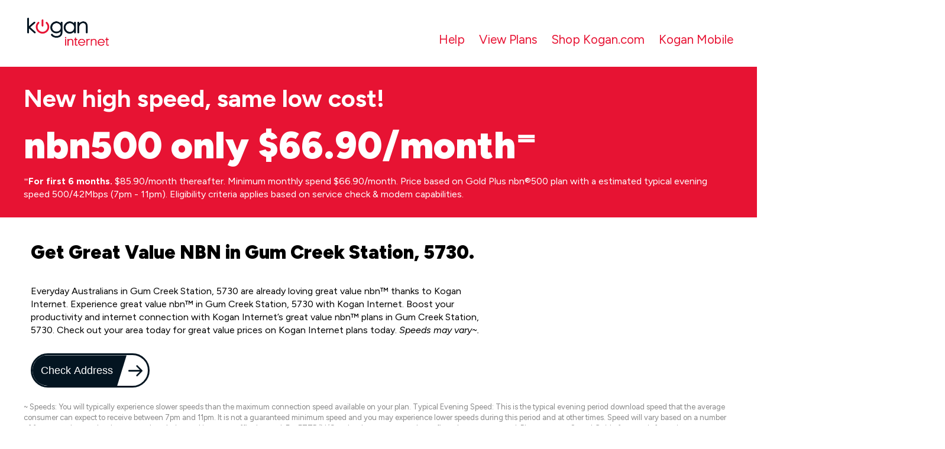

--- FILE ---
content_type: text/html; charset=utf-8
request_url: https://www.koganinternet.com.au/s/great-value-nbn-gum-creek-station-5730-south-australia/
body_size: 21405
content:
<!DOCTYPE html>
<html>
    <head>
        <meta charset="utf-8" />
        <meta http-equiv="X-UA-Compatible" content="IE=edge" /><script type="text/javascript">window.NREUM||(NREUM={});NREUM.info={"beacon":"bam.nr-data.net","errorBeacon":"bam.nr-data.net","licenseKey":"8371d9051e","applicationID":"44524213","transactionName":"MlRQbEJUXRADWkdcVgsedE1eVkcKDVccWFgXWldMWVtUTQ9WV1BVFgt+V15SRwILVWBwdjVQVV0eVFcHEFxARmYEX1ZnUVFZBgFNWkNcOkdbXUc=","queueTime":1,"applicationTime":518,"agent":""};
(window.NREUM||(NREUM={})).init={ajax:{deny_list:["bam.nr-data.net"]},feature_flags:["soft_nav"]};(window.NREUM||(NREUM={})).loader_config={licenseKey:"8371d9051e",applicationID:"44524213",browserID:"44805262"};;/*! For license information please see nr-loader-rum-1.308.0.min.js.LICENSE.txt */
(()=>{var e,t,r={163:(e,t,r)=>{"use strict";r.d(t,{j:()=>E});var n=r(384),i=r(1741);var a=r(2555);r(860).K7.genericEvents;const s="experimental.resources",o="register",c=e=>{if(!e||"string"!=typeof e)return!1;try{document.createDocumentFragment().querySelector(e)}catch{return!1}return!0};var d=r(2614),u=r(944),l=r(8122);const f="[data-nr-mask]",g=e=>(0,l.a)(e,(()=>{const e={feature_flags:[],experimental:{allow_registered_children:!1,resources:!1},mask_selector:"*",block_selector:"[data-nr-block]",mask_input_options:{color:!1,date:!1,"datetime-local":!1,email:!1,month:!1,number:!1,range:!1,search:!1,tel:!1,text:!1,time:!1,url:!1,week:!1,textarea:!1,select:!1,password:!0}};return{ajax:{deny_list:void 0,block_internal:!0,enabled:!0,autoStart:!0},api:{get allow_registered_children(){return e.feature_flags.includes(o)||e.experimental.allow_registered_children},set allow_registered_children(t){e.experimental.allow_registered_children=t},duplicate_registered_data:!1},browser_consent_mode:{enabled:!1},distributed_tracing:{enabled:void 0,exclude_newrelic_header:void 0,cors_use_newrelic_header:void 0,cors_use_tracecontext_headers:void 0,allowed_origins:void 0},get feature_flags(){return e.feature_flags},set feature_flags(t){e.feature_flags=t},generic_events:{enabled:!0,autoStart:!0},harvest:{interval:30},jserrors:{enabled:!0,autoStart:!0},logging:{enabled:!0,autoStart:!0},metrics:{enabled:!0,autoStart:!0},obfuscate:void 0,page_action:{enabled:!0},page_view_event:{enabled:!0,autoStart:!0},page_view_timing:{enabled:!0,autoStart:!0},performance:{capture_marks:!1,capture_measures:!1,capture_detail:!0,resources:{get enabled(){return e.feature_flags.includes(s)||e.experimental.resources},set enabled(t){e.experimental.resources=t},asset_types:[],first_party_domains:[],ignore_newrelic:!0}},privacy:{cookies_enabled:!0},proxy:{assets:void 0,beacon:void 0},session:{expiresMs:d.wk,inactiveMs:d.BB},session_replay:{autoStart:!0,enabled:!1,preload:!1,sampling_rate:10,error_sampling_rate:100,collect_fonts:!1,inline_images:!1,fix_stylesheets:!0,mask_all_inputs:!0,get mask_text_selector(){return e.mask_selector},set mask_text_selector(t){c(t)?e.mask_selector="".concat(t,",").concat(f):""===t||null===t?e.mask_selector=f:(0,u.R)(5,t)},get block_class(){return"nr-block"},get ignore_class(){return"nr-ignore"},get mask_text_class(){return"nr-mask"},get block_selector(){return e.block_selector},set block_selector(t){c(t)?e.block_selector+=",".concat(t):""!==t&&(0,u.R)(6,t)},get mask_input_options(){return e.mask_input_options},set mask_input_options(t){t&&"object"==typeof t?e.mask_input_options={...t,password:!0}:(0,u.R)(7,t)}},session_trace:{enabled:!0,autoStart:!0},soft_navigations:{enabled:!0,autoStart:!0},spa:{enabled:!0,autoStart:!0},ssl:void 0,user_actions:{enabled:!0,elementAttributes:["id","className","tagName","type"]}}})());var p=r(6154),m=r(9324);let h=0;const v={buildEnv:m.F3,distMethod:m.Xs,version:m.xv,originTime:p.WN},b={consented:!1},y={appMetadata:{},get consented(){return this.session?.state?.consent||b.consented},set consented(e){b.consented=e},customTransaction:void 0,denyList:void 0,disabled:!1,harvester:void 0,isolatedBacklog:!1,isRecording:!1,loaderType:void 0,maxBytes:3e4,obfuscator:void 0,onerror:void 0,ptid:void 0,releaseIds:{},session:void 0,timeKeeper:void 0,registeredEntities:[],jsAttributesMetadata:{bytes:0},get harvestCount(){return++h}},_=e=>{const t=(0,l.a)(e,y),r=Object.keys(v).reduce((e,t)=>(e[t]={value:v[t],writable:!1,configurable:!0,enumerable:!0},e),{});return Object.defineProperties(t,r)};var w=r(5701);const x=e=>{const t=e.startsWith("http");e+="/",r.p=t?e:"https://"+e};var R=r(7836),k=r(3241);const A={accountID:void 0,trustKey:void 0,agentID:void 0,licenseKey:void 0,applicationID:void 0,xpid:void 0},S=e=>(0,l.a)(e,A),T=new Set;function E(e,t={},r,s){let{init:o,info:c,loader_config:d,runtime:u={},exposed:l=!0}=t;if(!c){const e=(0,n.pV)();o=e.init,c=e.info,d=e.loader_config}e.init=g(o||{}),e.loader_config=S(d||{}),c.jsAttributes??={},p.bv&&(c.jsAttributes.isWorker=!0),e.info=(0,a.D)(c);const f=e.init,m=[c.beacon,c.errorBeacon];T.has(e.agentIdentifier)||(f.proxy.assets&&(x(f.proxy.assets),m.push(f.proxy.assets)),f.proxy.beacon&&m.push(f.proxy.beacon),e.beacons=[...m],function(e){const t=(0,n.pV)();Object.getOwnPropertyNames(i.W.prototype).forEach(r=>{const n=i.W.prototype[r];if("function"!=typeof n||"constructor"===n)return;let a=t[r];e[r]&&!1!==e.exposed&&"micro-agent"!==e.runtime?.loaderType&&(t[r]=(...t)=>{const n=e[r](...t);return a?a(...t):n})})}(e),(0,n.US)("activatedFeatures",w.B)),u.denyList=[...f.ajax.deny_list||[],...f.ajax.block_internal?m:[]],u.ptid=e.agentIdentifier,u.loaderType=r,e.runtime=_(u),T.has(e.agentIdentifier)||(e.ee=R.ee.get(e.agentIdentifier),e.exposed=l,(0,k.W)({agentIdentifier:e.agentIdentifier,drained:!!w.B?.[e.agentIdentifier],type:"lifecycle",name:"initialize",feature:void 0,data:e.config})),T.add(e.agentIdentifier)}},384:(e,t,r)=>{"use strict";r.d(t,{NT:()=>s,US:()=>u,Zm:()=>o,bQ:()=>d,dV:()=>c,pV:()=>l});var n=r(6154),i=r(1863),a=r(1910);const s={beacon:"bam.nr-data.net",errorBeacon:"bam.nr-data.net"};function o(){return n.gm.NREUM||(n.gm.NREUM={}),void 0===n.gm.newrelic&&(n.gm.newrelic=n.gm.NREUM),n.gm.NREUM}function c(){let e=o();return e.o||(e.o={ST:n.gm.setTimeout,SI:n.gm.setImmediate||n.gm.setInterval,CT:n.gm.clearTimeout,XHR:n.gm.XMLHttpRequest,REQ:n.gm.Request,EV:n.gm.Event,PR:n.gm.Promise,MO:n.gm.MutationObserver,FETCH:n.gm.fetch,WS:n.gm.WebSocket},(0,a.i)(...Object.values(e.o))),e}function d(e,t){let r=o();r.initializedAgents??={},t.initializedAt={ms:(0,i.t)(),date:new Date},r.initializedAgents[e]=t}function u(e,t){o()[e]=t}function l(){return function(){let e=o();const t=e.info||{};e.info={beacon:s.beacon,errorBeacon:s.errorBeacon,...t}}(),function(){let e=o();const t=e.init||{};e.init={...t}}(),c(),function(){let e=o();const t=e.loader_config||{};e.loader_config={...t}}(),o()}},782:(e,t,r)=>{"use strict";r.d(t,{T:()=>n});const n=r(860).K7.pageViewTiming},860:(e,t,r)=>{"use strict";r.d(t,{$J:()=>u,K7:()=>c,P3:()=>d,XX:()=>i,Yy:()=>o,df:()=>a,qY:()=>n,v4:()=>s});const n="events",i="jserrors",a="browser/blobs",s="rum",o="browser/logs",c={ajax:"ajax",genericEvents:"generic_events",jserrors:i,logging:"logging",metrics:"metrics",pageAction:"page_action",pageViewEvent:"page_view_event",pageViewTiming:"page_view_timing",sessionReplay:"session_replay",sessionTrace:"session_trace",softNav:"soft_navigations",spa:"spa"},d={[c.pageViewEvent]:1,[c.pageViewTiming]:2,[c.metrics]:3,[c.jserrors]:4,[c.spa]:5,[c.ajax]:6,[c.sessionTrace]:7,[c.softNav]:8,[c.sessionReplay]:9,[c.logging]:10,[c.genericEvents]:11},u={[c.pageViewEvent]:s,[c.pageViewTiming]:n,[c.ajax]:n,[c.spa]:n,[c.softNav]:n,[c.metrics]:i,[c.jserrors]:i,[c.sessionTrace]:a,[c.sessionReplay]:a,[c.logging]:o,[c.genericEvents]:"ins"}},944:(e,t,r)=>{"use strict";r.d(t,{R:()=>i});var n=r(3241);function i(e,t){"function"==typeof console.debug&&(console.debug("New Relic Warning: https://github.com/newrelic/newrelic-browser-agent/blob/main/docs/warning-codes.md#".concat(e),t),(0,n.W)({agentIdentifier:null,drained:null,type:"data",name:"warn",feature:"warn",data:{code:e,secondary:t}}))}},1687:(e,t,r)=>{"use strict";r.d(t,{Ak:()=>d,Ze:()=>f,x3:()=>u});var n=r(3241),i=r(7836),a=r(3606),s=r(860),o=r(2646);const c={};function d(e,t){const r={staged:!1,priority:s.P3[t]||0};l(e),c[e].get(t)||c[e].set(t,r)}function u(e,t){e&&c[e]&&(c[e].get(t)&&c[e].delete(t),p(e,t,!1),c[e].size&&g(e))}function l(e){if(!e)throw new Error("agentIdentifier required");c[e]||(c[e]=new Map)}function f(e="",t="feature",r=!1){if(l(e),!e||!c[e].get(t)||r)return p(e,t);c[e].get(t).staged=!0,g(e)}function g(e){const t=Array.from(c[e]);t.every(([e,t])=>t.staged)&&(t.sort((e,t)=>e[1].priority-t[1].priority),t.forEach(([t])=>{c[e].delete(t),p(e,t)}))}function p(e,t,r=!0){const s=e?i.ee.get(e):i.ee,c=a.i.handlers;if(!s.aborted&&s.backlog&&c){if((0,n.W)({agentIdentifier:e,type:"lifecycle",name:"drain",feature:t}),r){const e=s.backlog[t],r=c[t];if(r){for(let t=0;e&&t<e.length;++t)m(e[t],r);Object.entries(r).forEach(([e,t])=>{Object.values(t||{}).forEach(t=>{t[0]?.on&&t[0]?.context()instanceof o.y&&t[0].on(e,t[1])})})}}s.isolatedBacklog||delete c[t],s.backlog[t]=null,s.emit("drain-"+t,[])}}function m(e,t){var r=e[1];Object.values(t[r]||{}).forEach(t=>{var r=e[0];if(t[0]===r){var n=t[1],i=e[3],a=e[2];n.apply(i,a)}})}},1738:(e,t,r)=>{"use strict";r.d(t,{U:()=>g,Y:()=>f});var n=r(3241),i=r(9908),a=r(1863),s=r(944),o=r(5701),c=r(3969),d=r(8362),u=r(860),l=r(4261);function f(e,t,r,a){const f=a||r;!f||f[e]&&f[e]!==d.d.prototype[e]||(f[e]=function(){(0,i.p)(c.xV,["API/"+e+"/called"],void 0,u.K7.metrics,r.ee),(0,n.W)({agentIdentifier:r.agentIdentifier,drained:!!o.B?.[r.agentIdentifier],type:"data",name:"api",feature:l.Pl+e,data:{}});try{return t.apply(this,arguments)}catch(e){(0,s.R)(23,e)}})}function g(e,t,r,n,s){const o=e.info;null===r?delete o.jsAttributes[t]:o.jsAttributes[t]=r,(s||null===r)&&(0,i.p)(l.Pl+n,[(0,a.t)(),t,r],void 0,"session",e.ee)}},1741:(e,t,r)=>{"use strict";r.d(t,{W:()=>a});var n=r(944),i=r(4261);class a{#e(e,...t){if(this[e]!==a.prototype[e])return this[e](...t);(0,n.R)(35,e)}addPageAction(e,t){return this.#e(i.hG,e,t)}register(e){return this.#e(i.eY,e)}recordCustomEvent(e,t){return this.#e(i.fF,e,t)}setPageViewName(e,t){return this.#e(i.Fw,e,t)}setCustomAttribute(e,t,r){return this.#e(i.cD,e,t,r)}noticeError(e,t){return this.#e(i.o5,e,t)}setUserId(e,t=!1){return this.#e(i.Dl,e,t)}setApplicationVersion(e){return this.#e(i.nb,e)}setErrorHandler(e){return this.#e(i.bt,e)}addRelease(e,t){return this.#e(i.k6,e,t)}log(e,t){return this.#e(i.$9,e,t)}start(){return this.#e(i.d3)}finished(e){return this.#e(i.BL,e)}recordReplay(){return this.#e(i.CH)}pauseReplay(){return this.#e(i.Tb)}addToTrace(e){return this.#e(i.U2,e)}setCurrentRouteName(e){return this.#e(i.PA,e)}interaction(e){return this.#e(i.dT,e)}wrapLogger(e,t,r){return this.#e(i.Wb,e,t,r)}measure(e,t){return this.#e(i.V1,e,t)}consent(e){return this.#e(i.Pv,e)}}},1863:(e,t,r)=>{"use strict";function n(){return Math.floor(performance.now())}r.d(t,{t:()=>n})},1910:(e,t,r)=>{"use strict";r.d(t,{i:()=>a});var n=r(944);const i=new Map;function a(...e){return e.every(e=>{if(i.has(e))return i.get(e);const t="function"==typeof e?e.toString():"",r=t.includes("[native code]"),a=t.includes("nrWrapper");return r||a||(0,n.R)(64,e?.name||t),i.set(e,r),r})}},2555:(e,t,r)=>{"use strict";r.d(t,{D:()=>o,f:()=>s});var n=r(384),i=r(8122);const a={beacon:n.NT.beacon,errorBeacon:n.NT.errorBeacon,licenseKey:void 0,applicationID:void 0,sa:void 0,queueTime:void 0,applicationTime:void 0,ttGuid:void 0,user:void 0,account:void 0,product:void 0,extra:void 0,jsAttributes:{},userAttributes:void 0,atts:void 0,transactionName:void 0,tNamePlain:void 0};function s(e){try{return!!e.licenseKey&&!!e.errorBeacon&&!!e.applicationID}catch(e){return!1}}const o=e=>(0,i.a)(e,a)},2614:(e,t,r)=>{"use strict";r.d(t,{BB:()=>s,H3:()=>n,g:()=>d,iL:()=>c,tS:()=>o,uh:()=>i,wk:()=>a});const n="NRBA",i="SESSION",a=144e5,s=18e5,o={STARTED:"session-started",PAUSE:"session-pause",RESET:"session-reset",RESUME:"session-resume",UPDATE:"session-update"},c={SAME_TAB:"same-tab",CROSS_TAB:"cross-tab"},d={OFF:0,FULL:1,ERROR:2}},2646:(e,t,r)=>{"use strict";r.d(t,{y:()=>n});class n{constructor(e){this.contextId=e}}},2843:(e,t,r)=>{"use strict";r.d(t,{G:()=>a,u:()=>i});var n=r(3878);function i(e,t=!1,r,i){(0,n.DD)("visibilitychange",function(){if(t)return void("hidden"===document.visibilityState&&e());e(document.visibilityState)},r,i)}function a(e,t,r){(0,n.sp)("pagehide",e,t,r)}},3241:(e,t,r)=>{"use strict";r.d(t,{W:()=>a});var n=r(6154);const i="newrelic";function a(e={}){try{n.gm.dispatchEvent(new CustomEvent(i,{detail:e}))}catch(e){}}},3606:(e,t,r)=>{"use strict";r.d(t,{i:()=>a});var n=r(9908);a.on=s;var i=a.handlers={};function a(e,t,r,a){s(a||n.d,i,e,t,r)}function s(e,t,r,i,a){a||(a="feature"),e||(e=n.d);var s=t[a]=t[a]||{};(s[r]=s[r]||[]).push([e,i])}},3878:(e,t,r)=>{"use strict";function n(e,t){return{capture:e,passive:!1,signal:t}}function i(e,t,r=!1,i){window.addEventListener(e,t,n(r,i))}function a(e,t,r=!1,i){document.addEventListener(e,t,n(r,i))}r.d(t,{DD:()=>a,jT:()=>n,sp:()=>i})},3969:(e,t,r)=>{"use strict";r.d(t,{TZ:()=>n,XG:()=>o,rs:()=>i,xV:()=>s,z_:()=>a});const n=r(860).K7.metrics,i="sm",a="cm",s="storeSupportabilityMetrics",o="storeEventMetrics"},4234:(e,t,r)=>{"use strict";r.d(t,{W:()=>a});var n=r(7836),i=r(1687);class a{constructor(e,t){this.agentIdentifier=e,this.ee=n.ee.get(e),this.featureName=t,this.blocked=!1}deregisterDrain(){(0,i.x3)(this.agentIdentifier,this.featureName)}}},4261:(e,t,r)=>{"use strict";r.d(t,{$9:()=>d,BL:()=>o,CH:()=>g,Dl:()=>_,Fw:()=>y,PA:()=>h,Pl:()=>n,Pv:()=>k,Tb:()=>l,U2:()=>a,V1:()=>R,Wb:()=>x,bt:()=>b,cD:()=>v,d3:()=>w,dT:()=>c,eY:()=>p,fF:()=>f,hG:()=>i,k6:()=>s,nb:()=>m,o5:()=>u});const n="api-",i="addPageAction",a="addToTrace",s="addRelease",o="finished",c="interaction",d="log",u="noticeError",l="pauseReplay",f="recordCustomEvent",g="recordReplay",p="register",m="setApplicationVersion",h="setCurrentRouteName",v="setCustomAttribute",b="setErrorHandler",y="setPageViewName",_="setUserId",w="start",x="wrapLogger",R="measure",k="consent"},5289:(e,t,r)=>{"use strict";r.d(t,{GG:()=>s,Qr:()=>c,sB:()=>o});var n=r(3878),i=r(6389);function a(){return"undefined"==typeof document||"complete"===document.readyState}function s(e,t){if(a())return e();const r=(0,i.J)(e),s=setInterval(()=>{a()&&(clearInterval(s),r())},500);(0,n.sp)("load",r,t)}function o(e){if(a())return e();(0,n.DD)("DOMContentLoaded",e)}function c(e){if(a())return e();(0,n.sp)("popstate",e)}},5607:(e,t,r)=>{"use strict";r.d(t,{W:()=>n});const n=(0,r(9566).bz)()},5701:(e,t,r)=>{"use strict";r.d(t,{B:()=>a,t:()=>s});var n=r(3241);const i=new Set,a={};function s(e,t){const r=t.agentIdentifier;a[r]??={},e&&"object"==typeof e&&(i.has(r)||(t.ee.emit("rumresp",[e]),a[r]=e,i.add(r),(0,n.W)({agentIdentifier:r,loaded:!0,drained:!0,type:"lifecycle",name:"load",feature:void 0,data:e})))}},6154:(e,t,r)=>{"use strict";r.d(t,{OF:()=>c,RI:()=>i,WN:()=>u,bv:()=>a,eN:()=>l,gm:()=>s,mw:()=>o,sb:()=>d});var n=r(1863);const i="undefined"!=typeof window&&!!window.document,a="undefined"!=typeof WorkerGlobalScope&&("undefined"!=typeof self&&self instanceof WorkerGlobalScope&&self.navigator instanceof WorkerNavigator||"undefined"!=typeof globalThis&&globalThis instanceof WorkerGlobalScope&&globalThis.navigator instanceof WorkerNavigator),s=i?window:"undefined"!=typeof WorkerGlobalScope&&("undefined"!=typeof self&&self instanceof WorkerGlobalScope&&self||"undefined"!=typeof globalThis&&globalThis instanceof WorkerGlobalScope&&globalThis),o=Boolean("hidden"===s?.document?.visibilityState),c=/iPad|iPhone|iPod/.test(s.navigator?.userAgent),d=c&&"undefined"==typeof SharedWorker,u=((()=>{const e=s.navigator?.userAgent?.match(/Firefox[/\s](\d+\.\d+)/);Array.isArray(e)&&e.length>=2&&e[1]})(),Date.now()-(0,n.t)()),l=()=>"undefined"!=typeof PerformanceNavigationTiming&&s?.performance?.getEntriesByType("navigation")?.[0]?.responseStart},6389:(e,t,r)=>{"use strict";function n(e,t=500,r={}){const n=r?.leading||!1;let i;return(...r)=>{n&&void 0===i&&(e.apply(this,r),i=setTimeout(()=>{i=clearTimeout(i)},t)),n||(clearTimeout(i),i=setTimeout(()=>{e.apply(this,r)},t))}}function i(e){let t=!1;return(...r)=>{t||(t=!0,e.apply(this,r))}}r.d(t,{J:()=>i,s:()=>n})},6630:(e,t,r)=>{"use strict";r.d(t,{T:()=>n});const n=r(860).K7.pageViewEvent},7699:(e,t,r)=>{"use strict";r.d(t,{It:()=>a,KC:()=>o,No:()=>i,qh:()=>s});var n=r(860);const i=16e3,a=1e6,s="SESSION_ERROR",o={[n.K7.logging]:!0,[n.K7.genericEvents]:!1,[n.K7.jserrors]:!1,[n.K7.ajax]:!1}},7836:(e,t,r)=>{"use strict";r.d(t,{P:()=>o,ee:()=>c});var n=r(384),i=r(8990),a=r(2646),s=r(5607);const o="nr@context:".concat(s.W),c=function e(t,r){var n={},s={},u={},l=!1;try{l=16===r.length&&d.initializedAgents?.[r]?.runtime.isolatedBacklog}catch(e){}var f={on:p,addEventListener:p,removeEventListener:function(e,t){var r=n[e];if(!r)return;for(var i=0;i<r.length;i++)r[i]===t&&r.splice(i,1)},emit:function(e,r,n,i,a){!1!==a&&(a=!0);if(c.aborted&&!i)return;t&&a&&t.emit(e,r,n);var o=g(n);m(e).forEach(e=>{e.apply(o,r)});var d=v()[s[e]];d&&d.push([f,e,r,o]);return o},get:h,listeners:m,context:g,buffer:function(e,t){const r=v();if(t=t||"feature",f.aborted)return;Object.entries(e||{}).forEach(([e,n])=>{s[n]=t,t in r||(r[t]=[])})},abort:function(){f._aborted=!0,Object.keys(f.backlog).forEach(e=>{delete f.backlog[e]})},isBuffering:function(e){return!!v()[s[e]]},debugId:r,backlog:l?{}:t&&"object"==typeof t.backlog?t.backlog:{},isolatedBacklog:l};return Object.defineProperty(f,"aborted",{get:()=>{let e=f._aborted||!1;return e||(t&&(e=t.aborted),e)}}),f;function g(e){return e&&e instanceof a.y?e:e?(0,i.I)(e,o,()=>new a.y(o)):new a.y(o)}function p(e,t){n[e]=m(e).concat(t)}function m(e){return n[e]||[]}function h(t){return u[t]=u[t]||e(f,t)}function v(){return f.backlog}}(void 0,"globalEE"),d=(0,n.Zm)();d.ee||(d.ee=c)},8122:(e,t,r)=>{"use strict";r.d(t,{a:()=>i});var n=r(944);function i(e,t){try{if(!e||"object"!=typeof e)return(0,n.R)(3);if(!t||"object"!=typeof t)return(0,n.R)(4);const r=Object.create(Object.getPrototypeOf(t),Object.getOwnPropertyDescriptors(t)),a=0===Object.keys(r).length?e:r;for(let s in a)if(void 0!==e[s])try{if(null===e[s]){r[s]=null;continue}Array.isArray(e[s])&&Array.isArray(t[s])?r[s]=Array.from(new Set([...e[s],...t[s]])):"object"==typeof e[s]&&"object"==typeof t[s]?r[s]=i(e[s],t[s]):r[s]=e[s]}catch(e){r[s]||(0,n.R)(1,e)}return r}catch(e){(0,n.R)(2,e)}}},8362:(e,t,r)=>{"use strict";r.d(t,{d:()=>a});var n=r(9566),i=r(1741);class a extends i.W{agentIdentifier=(0,n.LA)(16)}},8374:(e,t,r)=>{r.nc=(()=>{try{return document?.currentScript?.nonce}catch(e){}return""})()},8990:(e,t,r)=>{"use strict";r.d(t,{I:()=>i});var n=Object.prototype.hasOwnProperty;function i(e,t,r){if(n.call(e,t))return e[t];var i=r();if(Object.defineProperty&&Object.keys)try{return Object.defineProperty(e,t,{value:i,writable:!0,enumerable:!1}),i}catch(e){}return e[t]=i,i}},9324:(e,t,r)=>{"use strict";r.d(t,{F3:()=>i,Xs:()=>a,xv:()=>n});const n="1.308.0",i="PROD",a="CDN"},9566:(e,t,r)=>{"use strict";r.d(t,{LA:()=>o,bz:()=>s});var n=r(6154);const i="xxxxxxxx-xxxx-4xxx-yxxx-xxxxxxxxxxxx";function a(e,t){return e?15&e[t]:16*Math.random()|0}function s(){const e=n.gm?.crypto||n.gm?.msCrypto;let t,r=0;return e&&e.getRandomValues&&(t=e.getRandomValues(new Uint8Array(30))),i.split("").map(e=>"x"===e?a(t,r++).toString(16):"y"===e?(3&a()|8).toString(16):e).join("")}function o(e){const t=n.gm?.crypto||n.gm?.msCrypto;let r,i=0;t&&t.getRandomValues&&(r=t.getRandomValues(new Uint8Array(e)));const s=[];for(var o=0;o<e;o++)s.push(a(r,i++).toString(16));return s.join("")}},9908:(e,t,r)=>{"use strict";r.d(t,{d:()=>n,p:()=>i});var n=r(7836).ee.get("handle");function i(e,t,r,i,a){a?(a.buffer([e],i),a.emit(e,t,r)):(n.buffer([e],i),n.emit(e,t,r))}}},n={};function i(e){var t=n[e];if(void 0!==t)return t.exports;var a=n[e]={exports:{}};return r[e](a,a.exports,i),a.exports}i.m=r,i.d=(e,t)=>{for(var r in t)i.o(t,r)&&!i.o(e,r)&&Object.defineProperty(e,r,{enumerable:!0,get:t[r]})},i.f={},i.e=e=>Promise.all(Object.keys(i.f).reduce((t,r)=>(i.f[r](e,t),t),[])),i.u=e=>"nr-rum-1.308.0.min.js",i.o=(e,t)=>Object.prototype.hasOwnProperty.call(e,t),e={},t="NRBA-1.308.0.PROD:",i.l=(r,n,a,s)=>{if(e[r])e[r].push(n);else{var o,c;if(void 0!==a)for(var d=document.getElementsByTagName("script"),u=0;u<d.length;u++){var l=d[u];if(l.getAttribute("src")==r||l.getAttribute("data-webpack")==t+a){o=l;break}}if(!o){c=!0;var f={296:"sha512-+MIMDsOcckGXa1EdWHqFNv7P+JUkd5kQwCBr3KE6uCvnsBNUrdSt4a/3/L4j4TxtnaMNjHpza2/erNQbpacJQA=="};(o=document.createElement("script")).charset="utf-8",i.nc&&o.setAttribute("nonce",i.nc),o.setAttribute("data-webpack",t+a),o.src=r,0!==o.src.indexOf(window.location.origin+"/")&&(o.crossOrigin="anonymous"),f[s]&&(o.integrity=f[s])}e[r]=[n];var g=(t,n)=>{o.onerror=o.onload=null,clearTimeout(p);var i=e[r];if(delete e[r],o.parentNode&&o.parentNode.removeChild(o),i&&i.forEach(e=>e(n)),t)return t(n)},p=setTimeout(g.bind(null,void 0,{type:"timeout",target:o}),12e4);o.onerror=g.bind(null,o.onerror),o.onload=g.bind(null,o.onload),c&&document.head.appendChild(o)}},i.r=e=>{"undefined"!=typeof Symbol&&Symbol.toStringTag&&Object.defineProperty(e,Symbol.toStringTag,{value:"Module"}),Object.defineProperty(e,"__esModule",{value:!0})},i.p="https://js-agent.newrelic.com/",(()=>{var e={374:0,840:0};i.f.j=(t,r)=>{var n=i.o(e,t)?e[t]:void 0;if(0!==n)if(n)r.push(n[2]);else{var a=new Promise((r,i)=>n=e[t]=[r,i]);r.push(n[2]=a);var s=i.p+i.u(t),o=new Error;i.l(s,r=>{if(i.o(e,t)&&(0!==(n=e[t])&&(e[t]=void 0),n)){var a=r&&("load"===r.type?"missing":r.type),s=r&&r.target&&r.target.src;o.message="Loading chunk "+t+" failed: ("+a+": "+s+")",o.name="ChunkLoadError",o.type=a,o.request=s,n[1](o)}},"chunk-"+t,t)}};var t=(t,r)=>{var n,a,[s,o,c]=r,d=0;if(s.some(t=>0!==e[t])){for(n in o)i.o(o,n)&&(i.m[n]=o[n]);if(c)c(i)}for(t&&t(r);d<s.length;d++)a=s[d],i.o(e,a)&&e[a]&&e[a][0](),e[a]=0},r=self["webpackChunk:NRBA-1.308.0.PROD"]=self["webpackChunk:NRBA-1.308.0.PROD"]||[];r.forEach(t.bind(null,0)),r.push=t.bind(null,r.push.bind(r))})(),(()=>{"use strict";i(8374);var e=i(8362),t=i(860);const r=Object.values(t.K7);var n=i(163);var a=i(9908),s=i(1863),o=i(4261),c=i(1738);var d=i(1687),u=i(4234),l=i(5289),f=i(6154),g=i(944),p=i(384);const m=e=>f.RI&&!0===e?.privacy.cookies_enabled;function h(e){return!!(0,p.dV)().o.MO&&m(e)&&!0===e?.session_trace.enabled}var v=i(6389),b=i(7699);class y extends u.W{constructor(e,t){super(e.agentIdentifier,t),this.agentRef=e,this.abortHandler=void 0,this.featAggregate=void 0,this.loadedSuccessfully=void 0,this.onAggregateImported=new Promise(e=>{this.loadedSuccessfully=e}),this.deferred=Promise.resolve(),!1===e.init[this.featureName].autoStart?this.deferred=new Promise((t,r)=>{this.ee.on("manual-start-all",(0,v.J)(()=>{(0,d.Ak)(e.agentIdentifier,this.featureName),t()}))}):(0,d.Ak)(e.agentIdentifier,t)}importAggregator(e,t,r={}){if(this.featAggregate)return;const n=async()=>{let n;await this.deferred;try{if(m(e.init)){const{setupAgentSession:t}=await i.e(296).then(i.bind(i,3305));n=t(e)}}catch(e){(0,g.R)(20,e),this.ee.emit("internal-error",[e]),(0,a.p)(b.qh,[e],void 0,this.featureName,this.ee)}try{if(!this.#t(this.featureName,n,e.init))return(0,d.Ze)(this.agentIdentifier,this.featureName),void this.loadedSuccessfully(!1);const{Aggregate:i}=await t();this.featAggregate=new i(e,r),e.runtime.harvester.initializedAggregates.push(this.featAggregate),this.loadedSuccessfully(!0)}catch(e){(0,g.R)(34,e),this.abortHandler?.(),(0,d.Ze)(this.agentIdentifier,this.featureName,!0),this.loadedSuccessfully(!1),this.ee&&this.ee.abort()}};f.RI?(0,l.GG)(()=>n(),!0):n()}#t(e,r,n){if(this.blocked)return!1;switch(e){case t.K7.sessionReplay:return h(n)&&!!r;case t.K7.sessionTrace:return!!r;default:return!0}}}var _=i(6630),w=i(2614),x=i(3241);class R extends y{static featureName=_.T;constructor(e){var t;super(e,_.T),this.setupInspectionEvents(e.agentIdentifier),t=e,(0,c.Y)(o.Fw,function(e,r){"string"==typeof e&&("/"!==e.charAt(0)&&(e="/"+e),t.runtime.customTransaction=(r||"http://custom.transaction")+e,(0,a.p)(o.Pl+o.Fw,[(0,s.t)()],void 0,void 0,t.ee))},t),this.importAggregator(e,()=>i.e(296).then(i.bind(i,3943)))}setupInspectionEvents(e){const t=(t,r)=>{t&&(0,x.W)({agentIdentifier:e,timeStamp:t.timeStamp,loaded:"complete"===t.target.readyState,type:"window",name:r,data:t.target.location+""})};(0,l.sB)(e=>{t(e,"DOMContentLoaded")}),(0,l.GG)(e=>{t(e,"load")}),(0,l.Qr)(e=>{t(e,"navigate")}),this.ee.on(w.tS.UPDATE,(t,r)=>{(0,x.W)({agentIdentifier:e,type:"lifecycle",name:"session",data:r})})}}class k extends e.d{constructor(e){var t;(super(),f.gm)?(this.features={},(0,p.bQ)(this.agentIdentifier,this),this.desiredFeatures=new Set(e.features||[]),this.desiredFeatures.add(R),(0,n.j)(this,e,e.loaderType||"agent"),t=this,(0,c.Y)(o.cD,function(e,r,n=!1){if("string"==typeof e){if(["string","number","boolean"].includes(typeof r)||null===r)return(0,c.U)(t,e,r,o.cD,n);(0,g.R)(40,typeof r)}else(0,g.R)(39,typeof e)},t),function(e){(0,c.Y)(o.Dl,function(t,r=!1){if("string"!=typeof t&&null!==t)return void(0,g.R)(41,typeof t);const n=e.info.jsAttributes["enduser.id"];r&&null!=n&&n!==t?(0,a.p)(o.Pl+"setUserIdAndResetSession",[t],void 0,"session",e.ee):(0,c.U)(e,"enduser.id",t,o.Dl,!0)},e)}(this),function(e){(0,c.Y)(o.nb,function(t){if("string"==typeof t||null===t)return(0,c.U)(e,"application.version",t,o.nb,!1);(0,g.R)(42,typeof t)},e)}(this),function(e){(0,c.Y)(o.d3,function(){e.ee.emit("manual-start-all")},e)}(this),function(e){(0,c.Y)(o.Pv,function(t=!0){if("boolean"==typeof t){if((0,a.p)(o.Pl+o.Pv,[t],void 0,"session",e.ee),e.runtime.consented=t,t){const t=e.features.page_view_event;t.onAggregateImported.then(e=>{const r=t.featAggregate;e&&!r.sentRum&&r.sendRum()})}}else(0,g.R)(65,typeof t)},e)}(this),this.run()):(0,g.R)(21)}get config(){return{info:this.info,init:this.init,loader_config:this.loader_config,runtime:this.runtime}}get api(){return this}run(){try{const e=function(e){const t={};return r.forEach(r=>{t[r]=!!e[r]?.enabled}),t}(this.init),n=[...this.desiredFeatures];n.sort((e,r)=>t.P3[e.featureName]-t.P3[r.featureName]),n.forEach(r=>{if(!e[r.featureName]&&r.featureName!==t.K7.pageViewEvent)return;if(r.featureName===t.K7.spa)return void(0,g.R)(67);const n=function(e){switch(e){case t.K7.ajax:return[t.K7.jserrors];case t.K7.sessionTrace:return[t.K7.ajax,t.K7.pageViewEvent];case t.K7.sessionReplay:return[t.K7.sessionTrace];case t.K7.pageViewTiming:return[t.K7.pageViewEvent];default:return[]}}(r.featureName).filter(e=>!(e in this.features));n.length>0&&(0,g.R)(36,{targetFeature:r.featureName,missingDependencies:n}),this.features[r.featureName]=new r(this)})}catch(e){(0,g.R)(22,e);for(const e in this.features)this.features[e].abortHandler?.();const t=(0,p.Zm)();delete t.initializedAgents[this.agentIdentifier]?.features,delete this.sharedAggregator;return t.ee.get(this.agentIdentifier).abort(),!1}}}var A=i(2843),S=i(782);class T extends y{static featureName=S.T;constructor(e){super(e,S.T),f.RI&&((0,A.u)(()=>(0,a.p)("docHidden",[(0,s.t)()],void 0,S.T,this.ee),!0),(0,A.G)(()=>(0,a.p)("winPagehide",[(0,s.t)()],void 0,S.T,this.ee)),this.importAggregator(e,()=>i.e(296).then(i.bind(i,2117))))}}var E=i(3969);class I extends y{static featureName=E.TZ;constructor(e){super(e,E.TZ),f.RI&&document.addEventListener("securitypolicyviolation",e=>{(0,a.p)(E.xV,["Generic/CSPViolation/Detected"],void 0,this.featureName,this.ee)}),this.importAggregator(e,()=>i.e(296).then(i.bind(i,9623)))}}new k({features:[R,T,I],loaderType:"lite"})})()})();</script>
        <title> Great Value NBN Gum Creek Station 5730 South Australia   - Kogan Internet   </title>
        <meta name="description" content="
    Everyday Australians in Gum Creek Station, 5730 are already loving great value nbn™ thanks to Kogan Internet. Experience great value nbn™ in Gum Creek Station, 5730 with Kogan Internet. Boost your productivity and internet connection with Kogan Internet’s great value nbn™ plans in Gum Creek Station, 5730. Check out your area today for great value prices on Kogan Internet plans today. Speeds may vary~.
" />
        
        <meta name="viewport" content="width=device-width, initial-scale=1" />
        
        <meta name="theme-color" content="#ed193a">
        
        <meta name="msapplication-TileImage" content="/static/favicons/mstile-144x144.09fb396b9947.png">
        <meta name="msapplication-config" content="/static/favicons/browserconfig.2e98323ca6a7.xml" />
        <meta name="msapplication-TileColor" content="#ed193a">

        <link rel="apple-touch-icon" sizes="57x57" href="/static/favicons/apple-touch-icon-57x57.9f463623bc8a.png">
        <link rel="apple-touch-icon" sizes="60x60" href="/static/favicons/apple-touch-icon-60x60.555a96e7839b.png">
        <link rel="apple-touch-icon" sizes="72x72" href="/static/favicons/apple-touch-icon-72x72.3c3d968907ee.png">
        <link rel="apple-touch-icon" sizes="76x76" href="/static/favicons/apple-touch-icon-76x76.27d024a393f3.png">
        <link rel="apple-touch-icon" sizes="114x114" href="/static/favicons/apple-touch-icon-114x114.d10bbf747591.png">
        <link rel="apple-touch-icon" sizes="120x120" href="/static/favicons/apple-touch-icon-120x120.e05a08ba66b7.png">
        <link rel="apple-touch-icon" sizes="144x144" href="/static/favicons/apple-touch-icon-144x144.cdcaacf4441f.png">
        <link rel="apple-touch-icon" sizes="152x152" href="/static/favicons/apple-touch-icon-152x152.f6ea7824bd90.png">
        <link rel="apple-touch-icon" sizes="180x180" href="/static/favicons/apple-touch-icon-180x180.a7f15dfd3629.png">
        <link rel="icon" type="image/png" href="/static/favicons/favicon-32x32.9b25b1f3e25c.png" sizes="32x32">
        <link rel="icon" type="image/png" href="/static/favicons/favicon-194x194.30a9b9ad21aa.png" sizes="194x194">
        <link rel="icon" type="image/png" href="/static/favicons/favicon-96x96.7a3267e18cfe.png" sizes="96x96">
        <link rel="icon" type="image/png" href="/static/favicons/android-chrome-192x192.4af90b8ed7fa.png" sizes="192x192+">
        <link rel="icon" type="image/png" href="/static/favicons/favicon-16x16.d91e092a28ba.png" sizes="16x16">
        <link rel="shortcut icon" href="/static/favicons/favicon.aa3e579e2484.ico">

        <link rel="stylesheet" type="text/css" href="/static/build/main.a09610269b59.css">
        
    <style type="text/css">.nearby-locations {
    text-align: left;
    line-height: 1.6;
}

.nearby-locations a {
    text-decoration: none;
    display: inline-block;
    font-size: 12px;
    margin-right: 8px;
    transition: color .25s;
}

.nearby-locations a:hover {
    color: #ed193a;
}
</style>

        
        <script async src="https://www.googletagmanager.com/gtag/js?id=UA-35919791-2"></script>
        <script> window.dataLayer = window.dataLayer || []; window.ga_id = 'UA-35919791-2'; function gtag(){dataLayer.push(arguments);} gtag('js', new Date()); gtag('config', 'UA-35919791-2', { 'transport_type': 'beacon', 'custom_map': { 'dimension1': 'field_name', 'dimension2': 'error_message', } }); </script>
        
    </head>
    <body class="template-longtailseo">
        

    <input type="checkbox" id="nav-trigger" class="nav-trigger" />
    <label for="nav-trigger">
        <div class="nav-icon">
            <span></span>
            <span></span>
            <span></span>
            <span></span>
        </div>
    </label>


        <section class="l-site_wrap">
            
            

<header class="l-header">
    <div class="l-page l-page--width">
        
            <a href="/" class="logo s-img_wrap">
                <img class="logo--no-burger" src="/static/img/logo.ef591abf873c.png" alt="Kogan Internet">
                <img class="logo--burger" src="/static/img/logo-white.cac0d8ea750e.png" alt="Kogan Internet">
            </a>
        
        <nav class="c-navigation">
    
        <div class="nav">
            <h2 class="nav--header">Menu</h2>
            <ul class="nav__wrap">
                <li class="nav--item"><a href="https://help.koganinternet.com.au/hc/en-au" rel="noopener" target="_blank">Help</a></li>
                <li class="nav--item"><a href="/plans/">View Plans</a></li>
                <li class="nav--item"><a href="https://www.kogan.com/au/" rel="noopener" target="_blank">Shop Kogan.com</a></li>
                <li class="nav--item"><a href="https://www.koganmobile.com.au/" rel="noopener" target="_blank">Kogan Mobile</a></li>
            </ul>
        </div>
    
</nav>

    </div>
</header>

            
    <div class="app__container--bg_animation"></div>

            <section class="main l-page">
                
    <div class="block-full_width_image">

<div class="c-full-width-image" style="background-image: url(https://kwalify-media-prod.s3.amazonaws.com/images/Red_Background.original.png);">
  <div class="l-page--width l-block--spacing" style="color: #FFFFFF;">
    <div class="rich-text"><p data-block-key="itryi"></p><h3 data-block-key="97uai">New high speed, same low cost!</h3><h1 data-block-key="8jmtp">nbn500 only $66.90/month⁼</h1><p data-block-key="6hn5q">⁼<b>For first 6 months.</b> $85.90/month thereafter. Minimum monthly spend $66.90/month. Price based on Gold Plus nbn®500 plan with a estimated typical evening speed 500/42Mbps (7pm - 11pm). Eligibility criteria applies based on service check &amp; modem capabilities.</p></div>

    
        <div class="c-full-width-image__inline_display">
            
        </div>
    
  </div>
</div>
</div>
    <div class="block-columns">
        <div class="l-background--white">
            <div class="c-columns c-columns--left_top c-columns--split-66_33 l-page--width l-block--spacing">
                <div class="column column--1">
                    <div class="l-page--width l-block--spacing">
                        <h1>Get Great Value NBN in Gum Creek Station, 5730.</h1>
                    </div>
                    <div class="l-page--width l-block--spacing">
                        <p>Everyday Australians in Gum Creek Station, 5730 are already loving great value nbn™ thanks to Kogan Internet. Experience great value nbn™ in Gum Creek Station, 5730 with Kogan Internet. Boost your productivity and internet connection with Kogan Internet’s great value nbn™ plans in Gum Creek Station, 5730. Check out your area today for great value prices on Kogan Internet plans today. <i>Speeds may vary~.</i></p>
                    </div>
                    <div
                        data-label="Check Address"
                        data-target="#name" class="app__element--branded_button">
                    </div>
                </div>
                <div class="column column--2">
                    <div class="c-full-width google-map__container">
                        <div id="map-canvas" style="width: 100%; height: 400px"></div>
                    </div>
                </div>
                <div class="clearfix"></div>
            </div>
        </div>
    </div>
    <div class="block-terms"><div class="l-page--width l-block--spacing c-paragraph--terms"><div class="rich-text"><p data-block-key="xcpos">~ Speeds: You will typically experience slower speeds than the maximum connection speed available on your plan. Typical Evening Speed: This is the typical evening period download speed that the average consumer can expect to receive between 7pm and 11pm. It is not a guaranteed minimum speed and you may experience lower speeds during this period and at other times. Speed will vary based on a number of factors such as technology type, plan choice and internet traffic demand. For FTTB/N/C technology, max. speeds confirmed once connected. Please see our <a href="https://help.koganinternet.com.au/hc/en-us/sections/360000284431-Speed-Guide">Speed Guide</a> for more information.</p></div></div>
</div>
<div class="block-paragraph"><div class="l-background--white">
    <div class="l-page--width l-block--spacing"><div class="rich-text"><h2 data-block-key="ch2xi"><b>Check your availability below and sign up.</b><br/></h2></div></div>
</div>
</div>
<div class="block-react_lead_gen"><div class="app__container--lead_gen l-page l-page--width"></div>
<script>
window.bootstrapData = JSON.parse('{\u0022submitLabel\u0022: \u0022Check Address\u0022, \u0022termsText\u0022: \u0022\u003Cdiv class\u003D\u005C\u0022rich\u002Dtext\u005C\u0022\u003E\u003Cp data\u002Dblock\u002Dkey\u003D\u005C\u0022powuv\u005C\u0022\u003EBy clicking Check Availability,\u005Cu00a0 I have read, understood and agree to\u005Cu00a0the \u003Ca href\u003D\u005C\u0022/legal/\u005C\u0022\u003EKogan Internet Terms \u0026amp\u003B Conditions\u003C/a\u003E,\u005Cu00a0\u003Ca href\u003D\u005C\u0022/legal/spam\u002Dact\u002Dpolicy/\u005C\u0022\u003EKogan Spam Act Policy\u003C/a\u003E\u005Cu00a0and \u003Ca href\u003D\u005C\u0022/legal/privacy/\u005C\u0022\u003EPrivacy Policy\u003C/a\u003E\u005Cu00a0and agree to receive marketing communications from Kogan.\u005Cu00a0Remember, you can unsubscribe at any time.\u003C/p\u003E\u003C/div\u003E\u0022, \u0022checkoutPage\u0022: \u0022/signup/\u0022}');
</script>
</div>
<div class="block-paragraph"><div class="l-background--none">
    <div class="l-page--width l-block--spacing"><div class="rich-text"><h2 data-block-key="f1jee"><b>Kogan nbn</b>®<b> month-to-month plans</b></h2></div></div>
</div>
</div>
<div class="block-three_columns"><div class="l-background--white">
    <div id="homepage-plan-display"></div>
    <div class="c-columns c-columns--split-33_33_33 c-columns-- l-page--width l-block--spacing">
      <div class="column column--1"><div class="block-plan"><div data-id="5bfaac72-2762-4571-850e-88a98c61ab6c"
     data-button-text="Check Address"
     data-redirect-target="#name"
     class="app__container--plan"
></div>
<script>
    window.bootstrapPlans = window.bootstrapPlans || {};
    window.bootstrapPlans['5bfaac72-2762-4571-850e-88a98c61ab6c'] = JSON.parse('{\u0022id\u0022: \u00225bfaac72\u002D2762\u002D4571\u002D850e\u002D88a98c61ab6c\u0022, \u0022carouselDefault\u0022: false, \u0022title\u0022: \u0022Bronze\u0022, \u0022headerPill\u0022: \u0022\u0022, \u0022rateRrp\u0022: \u002270.90\u005Cu207c\u0022, \u0022rate\u0022: 48.9, \u0022interval\u0022: \u0022month\u0022, \u0022limit\u0022: \u0022Unlimited Data*\u0022, \u0022pricingInfo\u0022: \u0022\u003Cdiv class\u003D\u005C\u0022rich\u002Dtext\u005C\u0022\u003E\u003Cp data\u002Dblock\u002Dkey\u003D\u005C\u0022s3d2x\u005C\u0022\u003E$70.90/month thereafter.\u005Cu207c\u003Cbr/\u003ETotal min. cost $48.90.\u003C/p\u003E\u003C/div\u003E\u0022, \u0022marketingTagline\u0022: \u0022\u003Cdiv class\u003D\u005C\u0022rich\u002Dtext\u005C\u0022\u003E\u003Cp data\u002Dblock\u002Dkey\u003D\u005C\u0022hm32v\u005C\u0022\u003Enbn\u005Cu00ae Home Basic\u003C/p\u003E\u003C/div\u003E\u0022, \u0022isPromo\u0022: true, \u0022promoText\u0022: \u0022for first 6 months.\u0022, \u0022planColor\u0022: \u0022#F37E2D\u0022, \u0022secondaryPlanColor\u0022: \u0022#e8e8e8\u0022, \u0022speedDisclaimer\u0022: \u0022\u003Cdiv class\u003D\u005C\u0022rich\u002Dtext\u005C\u0022\u003E\u003Cp data\u002Dblock\u002Dkey\u003D\u005C\u0022cl9uc\u005C\u0022\u003E\u003Cbr/\u003E\u003C/p\u003E\u003Ch3 data\u002Dblock\u002Dkey\u003D\u005C\u0022ec14c\u005C\u0022\u003Enbn\u005Cu00ae\u005Cu00a025\u003C/h3\u003E\u003Cp data\u002Dblock\u002Dkey\u003D\u005C\u00223bbnn\u005C\u0022\u003E\u003C/p\u003E\u003Cp data\u002Dblock\u002Dkey\u003D\u005C\u0022cmo0q\u005C\u0022\u003E\u003Ca href\u003D\u005C\u0022https://help.koganinternet.com.au/hc/en\u002Dus/articles/360001444332\u002DSpeed\u002Dguide\u002Dfor\u002DKogan\u002Dnbn\u002D\u005C\u0022\u003ETypical evening speeds:~\u003C/a\u003E\u003Cbr/\u003E\u005Cu2193\u005Cu00a025 Mbps \u0026amp\u003B \u005Cu2191 8 Mbps\u005Cu00a0\u003C/p\u003E\u003C/div\u003E\u0022, \u0022orderSummaryDisclaimer\u0022: \u0022\u003Cdiv class\u003D\u005C\u0022rich\u002Dtext\u005C\u0022\u003E\u003Cp data\u002Dblock\u002Dkey\u003D\u005C\u00228zlj2\u005C\u0022\u003E\u003Ca href\u003D\u005C\u0022/legal/\u005C\u0022\u003ECritical Information Summaries\u003C/a\u003E\u003Cbr/\u003E\u003Ca href\u003D\u005C\u0022https://kogan\u002Dprod\u002Dassets.s3.amazonaws.com/files/docs/20250915_nbn_KeyFactSheet.pdf\u005C\u0022\u003EKey Fact Sheet\u003C/a\u003E\u003Cbr/\u003E\u003C/p\u003E\u003Cp data\u002Dblock\u002Dkey\u003D\u005C\u00227nn6c\u005C\u0022\u003E*Plus any applicable charges which will appear on your bill\u003C/p\u003E\u003C/div\u003E\u0022, \u0022highlightedFeature\u0022: \u0022\u003Cdiv class\u003D\u005C\u0022rich\u002Dtext\u005C\u0022\u003E\u003C/div\u003E\u0022, \u0022features\u0022: \u0022\u003Cdiv class\u003D\u005C\u0022rich\u002Dtext\u005C\u0022\u003E\u003Cul\u003E\u003Cli data\u002Dblock\u002Dkey\u003D\u005C\u002297iad\u005C\u0022\u003E\u003Cb\u003ENo lock\u002Din contract\u003C/b\u003E\u003C/li\u003E\u003Cli data\u002Dblock\u002Dkey\u003D\u005C\u00229qv8b\u005C\u0022\u003E\u003Cb\u003EKogan Internet\u003Cbr/\u003EPrice Pledge\u005Cu00b9\u003C/b\u003E\u003C/li\u003E\u003Cli data\u002Dblock\u002Dkey\u003D\u005C\u00225ehq1\u005C\u0022\u003E\u003Cb\u003E$0 Activation fee\u003C/b\u003E\u003C/li\u003E\u003C/ul\u003E\u003C/div\u003E\u0022, \u0022terms\u0022: \u0022\u003Cdiv class\u003D\u005C\u0022rich\u002Dtext\u005C\u0022\u003E\u003Cp data\u002Dblock\u002Dkey\u003D\u005C\u0022kz45y\u005C\u0022\u003E\u003Ca href\u003D\u005C\u0022https://kogan\u002Dprod\u002Dassets.s3.amazonaws.com/files/docs/KNBN/CIS/2025/250915_BronzeUnlimited_CIS.pdf\u005C\u0022\u003EView Critical Information Summary\u003C/a\u003E\u003Cbr/\u003E\u003Ca href\u003D\u005C\u0022https://kogan\u002Dprod\u002Dassets.s3.amazonaws.com/files/docs/20250915_nbn_KeyFactSheet.pdf\u005C\u0022\u003EKey Fact Sheet\u003C/a\u003E\u003Cbr/\u003E\u003Ca href\u003D\u005C\u0022/legal/\u005C\u0022\u003ETerms and Conditions\u003C/a\u003E\u003C/p\u003E\u003C/div\u003E\u0022, \u0022eligibilityDisclaimer\u0022: \u0022\u003Cdiv class\u003D\u005C\u0022rich\u002Dtext\u005C\u0022\u003E\u003C/div\u003E\u0022, \u0022serviceClasses\u0022: [], \u0022availableProductFeatures\u0022: [], \u0022redirectLink\u0022: \u0022\u0022}');
</script>
</div></div>
      <div class="column column--2"><div class="block-plan"><div data-id="bc1ce89f-a3ff-4c0a-840f-e28bd1d26c91"
     data-button-text="Check Address"
     data-redirect-target="#name"
     class="app__container--plan"
></div>
<script>
    window.bootstrapPlans = window.bootstrapPlans || {};
    window.bootstrapPlans['bc1ce89f-a3ff-4c0a-840f-e28bd1d26c91'] = JSON.parse('{\u0022id\u0022: \u0022bc1ce89f\u002Da3ff\u002D4c0a\u002D840f\u002De28bd1d26c91\u0022, \u0022carouselDefault\u0022: false, \u0022title\u0022: \u0022Silver\u0022, \u0022headerPill\u0022: \u0022\u0022, \u0022rateRrp\u0022: \u002280.90\u005Cu207c\u0022, \u0022rate\u0022: 60.9, \u0022interval\u0022: \u0022month\u0022, \u0022limit\u0022: \u0022Unlimited Data*\u0022, \u0022pricingInfo\u0022: \u0022\u003Cdiv class\u003D\u005C\u0022rich\u002Dtext\u005C\u0022\u003E\u003Cp data\u002Dblock\u002Dkey\u003D\u005C\u0022m59z6\u005C\u0022\u003E$80.90/month thereafter.\u005Cu207c\u003Cbr/\u003ETotal min. cost $60.90.\u003Cbr/\u003E\u003C/p\u003E\u003C/div\u003E\u0022, \u0022marketingTagline\u0022: \u0022\u003Cdiv class\u003D\u005C\u0022rich\u002Dtext\u005C\u0022\u003E\u003Cp data\u002Dblock\u002Dkey\u003D\u005C\u0022hifo3\u005C\u0022\u003Enbn\u005Cu2122 Home Standard\u003C/p\u003E\u003C/div\u003E\u0022, \u0022isPromo\u0022: true, \u0022promoText\u0022: \u0022for first 6 months.\u0022, \u0022planColor\u0022: \u0022#A2A2BC\u0022, \u0022secondaryPlanColor\u0022: \u0022#e8e8e8\u0022, \u0022speedDisclaimer\u0022: \u0022\u003Cdiv class\u003D\u005C\u0022rich\u002Dtext\u005C\u0022\u003E\u003Cp data\u002Dblock\u002Dkey\u003D\u005C\u0022fhstw\u005C\u0022\u003E\u003Cbr/\u003E\u003C/p\u003E\u003Ch3 data\u002Dblock\u002Dkey\u003D\u005C\u0022aa7uf\u005C\u0022\u003Enbn\u005Cu00ae 50\u003C/h3\u003E\u003Cp data\u002Dblock\u002Dkey\u003D\u005C\u002245u9\u005C\u0022\u003E\u003C/p\u003E\u003Cp data\u002Dblock\u002Dkey\u003D\u005C\u002214rsj\u005C\u0022\u003E\u003Ca href\u003D\u005C\u0022https://help.koganinternet.com.au/hc/en\u002Dus/articles/360001444332\u002DSpeed\u002Dguide\u002Dfor\u002DKogan\u002Dnbn\u002D\u005C\u0022\u003ETypical evening speeds:~\u003C/a\u003E\u003Cbr/\u003E\u005Cu2193\u005Cu00a050 Mbps \u0026amp\u003B \u005Cu2191 17 Mbps\u005Cu00a0\u003C/p\u003E\u003Cp data\u002Dblock\u002Dkey\u003D\u005C\u0022gug0\u005C\u0022\u003E\u003C/p\u003E\u003C/div\u003E\u0022, \u0022orderSummaryDisclaimer\u0022: \u0022\u003Cdiv class\u003D\u005C\u0022rich\u002Dtext\u005C\u0022\u003E\u003Cp data\u002Dblock\u002Dkey\u003D\u005C\u00223k2zi\u005C\u0022\u003E\u003Ca href\u003D\u005C\u0022/legal/\u005C\u0022\u003ECritical Information Summaries\u003C/a\u003E\u003Cbr/\u003E\u003Ca href\u003D\u005C\u0022https://kogan\u002Dprod\u002Dassets.s3.amazonaws.com/files/docs/20250915_nbn_KeyFactSheet.pdf\u005C\u0022\u003EKey Fact Sheet\u003C/a\u003E\u003C/p\u003E\u003Cp data\u002Dblock\u002Dkey\u003D\u005C\u00229ju8l\u005C\u0022\u003E\u003C/p\u003E\u003Cp data\u002Dblock\u002Dkey\u003D\u005C\u0022frkv8\u005C\u0022\u003E*Plus any applicable charges which will appear on your bill\u003C/p\u003E\u003C/div\u003E\u0022, \u0022highlightedFeature\u0022: \u0022\u003Cdiv class\u003D\u005C\u0022rich\u002Dtext\u005C\u0022\u003E\u003C/div\u003E\u0022, \u0022features\u0022: \u0022\u003Cdiv class\u003D\u005C\u0022rich\u002Dtext\u005C\u0022\u003E\u003Cul\u003E\u003Cli data\u002Dblock\u002Dkey\u003D\u005C\u0022ib1qb\u005C\u0022\u003E\u003Cb\u003ENo lock\u002Din contract\u003C/b\u003E\u003C/li\u003E\u003Cli data\u002Dblock\u002Dkey\u003D\u005C\u0022bufla\u005C\u0022\u003E\u003Cb\u003EKogan Internet\u003Cbr/\u003EPrice Pledge\u005Cu00b9\u003C/b\u003E\u003C/li\u003E\u003Cli data\u002Dblock\u002Dkey\u003D\u005C\u0022780o7\u005C\u0022\u003E\u003Cb\u003E$0 Activation fee\u003C/b\u003E\u003Cbr/\u003E\u003C/li\u003E\u003C/ul\u003E\u003C/div\u003E\u0022, \u0022terms\u0022: \u0022\u003Cdiv class\u003D\u005C\u0022rich\u002Dtext\u005C\u0022\u003E\u003Cp data\u002Dblock\u002Dkey\u003D\u005C\u0022dpitl\u005C\u0022\u003E\u003Ca href\u003D\u005C\u0022https://kogan\u002Dprod\u002Dassets.s3.amazonaws.com/files/docs/KNBN/CIS/2025/250915_SilverUnlimited_CIS.pdf\u005C\u0022\u003EView Critical Information Summary\u003C/a\u003E\u003Cbr/\u003E\u003Ca href\u003D\u005C\u0022https://kogan\u002Dprod\u002Dassets.s3.amazonaws.com/files/docs/20250915_nbn_KeyFactSheet.pdf\u005C\u0022\u003EKey Fact Sheet\u003C/a\u003E\u003Cbr/\u003E\u003Ca href\u003D\u005C\u0022/legal/\u005C\u0022\u003ETerms and Conditions\u003C/a\u003E\u003C/p\u003E\u003C/div\u003E\u0022, \u0022eligibilityDisclaimer\u0022: \u0022\u003Cdiv class\u003D\u005C\u0022rich\u002Dtext\u005C\u0022\u003E\u003C/div\u003E\u0022, \u0022serviceClasses\u0022: [], \u0022availableProductFeatures\u0022: [], \u0022redirectLink\u0022: \u0022\u0022}');
</script>
</div></div>
      <div class="column column--3"><div class="block-plan"><div data-id="9cb7a889-336e-4858-a69e-b46b85dd8428"
     data-button-text="Check Address"
     data-redirect-target="#name"
     class="app__container--plan"
></div>
<script>
    window.bootstrapPlans = window.bootstrapPlans || {};
    window.bootstrapPlans['9cb7a889-336e-4858-a69e-b46b85dd8428'] = JSON.parse('{\u0022id\u0022: \u00229cb7a889\u002D336e\u002D4858\u002Da69e\u002Db46b85dd8428\u0022, \u0022carouselDefault\u0022: false, \u0022title\u0022: \u0022Gold\u0022, \u0022headerPill\u0022: \u0022\u0022, \u0022rateRrp\u0022: \u002285.90\u005Cu2248\u0022, \u0022rate\u0022: 66.9, \u0022interval\u0022: \u0022month\u0022, \u0022limit\u0022: \u0022Unlimited Data*\u0022, \u0022pricingInfo\u0022: \u0022\u003Cdiv class\u003D\u005C\u0022rich\u002Dtext\u005C\u0022\u003E\u003Cp data\u002Dblock\u002Dkey\u003D\u005C\u0022irmw3\u005C\u0022\u003E$85.90/month thereafter.\u005Cu2248\u003Cbr/\u003ETotal min. cost $66.90.\u003C/p\u003E\u003C/div\u003E\u0022, \u0022marketingTagline\u0022: \u0022\u003Cdiv class\u003D\u005C\u0022rich\u002Dtext\u005C\u0022\u003E\u003Cp data\u002Dblock\u002Dkey\u003D\u005C\u0022bv453\u005C\u0022\u003Enbn\u005Cu2122 Home Fast\u003C/p\u003E\u003C/div\u003E\u0022, \u0022isPromo\u0022: true, \u0022promoText\u0022: \u0022for first 6 months.\u0022, \u0022planColor\u0022: \u0022#E19E32\u0022, \u0022secondaryPlanColor\u0022: \u0022#f9edd7\u0022, \u0022speedDisclaimer\u0022: \u0022\u003Cdiv class\u003D\u005C\u0022rich\u002Dtext\u005C\u0022\u003E\u003Cp data\u002Dblock\u002Dkey\u003D\u005C\u00228qa6e\u005C\u0022\u003E\u003Cbr/\u003E\u003C/p\u003E\u003Ch3 data\u002Dblock\u002Dkey\u003D\u005C\u0022cpl62\u005C\u0022\u003Enbn\u005Cu00ae 100\u003C/h3\u003E\u003Cp data\u002Dblock\u002Dkey\u003D\u005C\u0022s3rm\u005C\u0022\u003E\u003C/p\u003E\u003Cp data\u002Dblock\u002Dkey\u003D\u005C\u0022c2v4q\u005C\u0022\u003E\u003Ca href\u003D\u005C\u0022https://help.koganinternet.com.au/hc/en\u002Dus/articles/360001444332\u002DSpeed\u002Dguide\u002Dfor\u002DKogan\u002Dnbn\u002D\u005C\u0022\u003ETypical evening speeds:~\u003C/a\u003E\u003Cbr/\u003E\u005Cu2193\u005Cu00a0100 Mbps \u0026amp\u003B \u005Cu2191 17 Mbps\u005Cu00a0\u003C/p\u003E\u003Cp data\u002Dblock\u002Dkey\u003D\u005C\u0022336fh\u005C\u0022\u003E\u003C/p\u003E\u003C/div\u003E\u0022, \u0022orderSummaryDisclaimer\u0022: \u0022\u003Cdiv class\u003D\u005C\u0022rich\u002Dtext\u005C\u0022\u003E\u003Cp data\u002Dblock\u002Dkey\u003D\u005C\u0022ukgft\u005C\u0022\u003E\u003Ca href\u003D\u005C\u0022/legal/\u005C\u0022\u003ECritical Information Summaries\u003C/a\u003E\u003Cbr/\u003E\u003Ca href\u003D\u005C\u0022https://kogan\u002Dprod\u002Dassets.s3.amazonaws.com/files/docs/20250915_nbn_KeyFactSheet.pdf\u005C\u0022\u003EKey Fact Sheet\u003C/a\u003E\u003C/p\u003E\u003Cp data\u002Dblock\u002Dkey\u003D\u005C\u0022d6mcr\u005C\u0022\u003E\u003C/p\u003E\u003Cp data\u002Dblock\u002Dkey\u003D\u005C\u002247i6l\u005C\u0022\u003E*Plus any applicable charges which will appear on your bill\u003C/p\u003E\u003C/div\u003E\u0022, \u0022highlightedFeature\u0022: \u0022\u003Cdiv class\u003D\u005C\u0022rich\u002Dtext\u005C\u0022\u003E\u003C/div\u003E\u0022, \u0022features\u0022: \u0022\u003Cdiv class\u003D\u005C\u0022rich\u002Dtext\u005C\u0022\u003E\u003Cul\u003E\u003Cli data\u002Dblock\u002Dkey\u003D\u005C\u0022nxios\u005C\u0022\u003E\u003Cb\u003ENo lock\u002Din contract\u003C/b\u003E\u003C/li\u003E\u003Cli data\u002Dblock\u002Dkey\u003D\u005C\u002210ujd\u005C\u0022\u003E\u003Cb\u003EKogan Internet\u003Cbr/\u003EPrice Pledge\u005Cu00b9\u003C/b\u003E\u003C/li\u003E\u003Cli data\u002Dblock\u002Dkey\u003D\u005C\u00223arud\u005C\u0022\u003E\u003Cb\u003E$0 Activation fee\u003C/b\u003E\u003C/li\u003E\u003C/ul\u003E\u003C/div\u003E\u0022, \u0022terms\u0022: \u0022\u003Cdiv class\u003D\u005C\u0022rich\u002Dtext\u005C\u0022\u003E\u003Cp data\u002Dblock\u002Dkey\u003D\u005C\u00224rupr\u005C\u0022\u003E\u003Ca href\u003D\u005C\u0022https://kogan\u002Dprod\u002Dassets.s3.amazonaws.com/files/docs/KNBN/CIS/2025/250812_GoldUnlimited_CIS.pdf\u005C\u0022\u003EView Critical Information Summary\u003C/a\u003E\u003Cbr/\u003E\u003Ca href\u003D\u005C\u0022https://kogan\u002Dprod\u002Dassets.s3.amazonaws.com/files/docs/20250915_nbn_KeyFactSheet.pdf\u005C\u0022\u003EKey Fact Sheet\u003C/a\u003E\u003Cbr/\u003E\u003Ca href\u003D\u005C\u0022/legal/\u005C\u0022\u003ETerms and Conditions\u003C/a\u003E\u003C/p\u003E\u003C/div\u003E\u0022, \u0022eligibilityDisclaimer\u0022: \u0022\u003Cdiv class\u003D\u005C\u0022rich\u002Dtext\u005C\u0022\u003E\u003Cp data\u002Dblock\u002Dkey\u003D\u005C\u0022me890\u005C\u0022\u003EAvailable at FTTB/N/C addresses only.\u003C/p\u003E\u003C/div\u003E\u0022, \u0022serviceClasses\u0022: [11, 12, 13, 14, 30, 31, 32, 33, 34], \u0022availableProductFeatures\u0022: [], \u0022redirectLink\u0022: \u0022\u0022}');
</script>
</div>
<div class="block-plan"><div data-id="6c10dd17-b2bf-45f9-b084-4627f96c1825"
     data-button-text="Check Address"
     data-redirect-target="/#name"
     class="app__container--plan"
></div>
<script>
    window.bootstrapPlans = window.bootstrapPlans || {};
    window.bootstrapPlans['6c10dd17-b2bf-45f9-b084-4627f96c1825'] = JSON.parse('{\u0022id\u0022: \u00226c10dd17\u002Db2bf\u002D45f9\u002Db084\u002D4627f96c1825\u0022, \u0022carouselDefault\u0022: true, \u0022title\u0022: \u0022Gold Plus\u0022, \u0022headerPill\u0022: \u0022\u0022, \u0022rateRrp\u0022: \u002285.90\u005Cu2248\u0022, \u0022rate\u0022: 66.9, \u0022interval\u0022: \u0022month\u0022, \u0022limit\u0022: \u0022Unlimited Data*\u0022, \u0022pricingInfo\u0022: \u0022\u003Cdiv class\u003D\u005C\u0022rich\u002Dtext\u005C\u0022\u003E\u003Cp data\u002Dblock\u002Dkey\u003D\u005C\u002276bjl\u005C\u0022\u003E$85.90/month thereafter.\u005Cu2248\u003Cbr/\u003ETotal min. cost $66.90.\u003C/p\u003E\u003C/div\u003E\u0022, \u0022marketingTagline\u0022: \u0022\u003Cdiv class\u003D\u005C\u0022rich\u002Dtext\u005C\u0022\u003E\u003Cp data\u002Dblock\u002Dkey\u003D\u005C\u0022sceen\u005C\u0022\u003Enbn\u005Cu2122 Home Fast+\u003C/p\u003E\u003C/div\u003E\u0022, \u0022isPromo\u0022: true, \u0022promoText\u0022: \u0022for first 6 months.\u0022, \u0022planColor\u0022: \u0022#AF7313\u0022, \u0022secondaryPlanColor\u0022: \u0022#f9edd7\u0022, \u0022speedDisclaimer\u0022: \u0022\u003Cdiv class\u003D\u005C\u0022rich\u002Dtext\u005C\u0022\u003E\u003Cp data\u002Dblock\u002Dkey\u003D\u005C\u0022crf2q\u005C\u0022\u003E\u003Cbr/\u003E\u003C/p\u003E\u003Ch3 data\u002Dblock\u002Dkey\u003D\u005C\u002296tbc\u005C\u0022\u003Enbn\u005Cu00ae 500\u003C/h3\u003E\u003Cp data\u002Dblock\u002Dkey\u003D\u005C\u00229pesd\u005C\u0022\u003E\u003C/p\u003E\u003Cp data\u002Dblock\u002Dkey\u003D\u005C\u002233avi\u005C\u0022\u003E\u003Ca href\u003D\u005C\u0022https://help.koganinternet.com.au/hc/en\u002Dus/articles/360001444332\u002DSpeed\u002Dguide\u002Dfor\u002DKogan\u002Dnbn\u002D\u005C\u0022\u003EEst. typical evening speed:~\u003C/a\u003E\u003Cbr/\u003E\u005Cu2193\u005Cu00a0500 Mbps \u0026amp\u003B \u005Cu2191 42 Mbps\u005Cu00a0\u003C/p\u003E\u003Cp data\u002Dblock\u002Dkey\u003D\u005C\u002212dih\u005C\u0022\u003E\u003C/p\u003E\u003C/div\u003E\u0022, \u0022orderSummaryDisclaimer\u0022: \u0022\u003Cdiv class\u003D\u005C\u0022rich\u002Dtext\u005C\u0022\u003E\u003Cp data\u002Dblock\u002Dkey\u003D\u005C\u002263atw\u005C\u0022\u003E\u003Ca href\u003D\u005C\u0022/legal/\u005C\u0022\u003ECritical Information Summaries\u003C/a\u003E\u003Cbr/\u003E\u003Ca href\u003D\u005C\u0022https://kogan\u002Dprod\u002Dassets.s3.amazonaws.com/files/docs/20250915_nbn_KeyFactSheet.pdf\u005C\u0022\u003EKey Fact Sheet\u003C/a\u003E\u003C/p\u003E\u003Cp data\u002Dblock\u002Dkey\u003D\u005C\u0022ai359\u005C\u0022\u003E\u003C/p\u003E\u003Cp data\u002Dblock\u002Dkey\u003D\u005C\u00224671v\u005C\u0022\u003E*Plus any applicable charges which will appear on your bill\u003C/p\u003E\u003C/div\u003E\u0022, \u0022highlightedFeature\u0022: \u0022\u003Cdiv class\u003D\u005C\u0022rich\u002Dtext\u005C\u0022\u003E\u003C/div\u003E\u0022, \u0022features\u0022: \u0022\u003Cdiv class\u003D\u005C\u0022rich\u002Dtext\u005C\u0022\u003E\u003Cul\u003E\u003Cli data\u002Dblock\u002Dkey\u003D\u005C\u00220zvhv\u005C\u0022\u003E\u003Cb\u003ENo lock\u002Din contract\u003C/b\u003E\u003C/li\u003E\u003Cli data\u002Dblock\u002Dkey\u003D\u005C\u00221sgjm\u005C\u0022\u003E\u003Cb\u003EKogan Internet\u003Cbr/\u003EPrice Pledge\u005Cu00b9\u003C/b\u003E\u003C/li\u003E\u003Cli data\u002Dblock\u002Dkey\u003D\u005C\u0022dodpr\u005C\u0022\u003E\u003Cb\u003E$0 Activation fee\u003C/b\u003E\u003C/li\u003E\u003C/ul\u003E\u003C/div\u003E\u0022, \u0022terms\u0022: \u0022\u003Cdiv class\u003D\u005C\u0022rich\u002Dtext\u005C\u0022\u003E\u003Cp data\u002Dblock\u002Dkey\u003D\u005C\u0022en5uh\u005C\u0022\u003E\u003Ca href\u003D\u005C\u0022https://kogan\u002Dprod\u002Dassets.s3.amazonaws.com/files/docs/KNBN/CIS/2025/250812_GoldPlusUnlimited_CIS.pdf\u005C\u0022\u003EView Critical Information Summary\u003C/a\u003E\u003Cbr/\u003E\u003Ca href\u003D\u005C\u0022https://kogan\u002Dprod\u002Dassets.s3.amazonaws.com/files/docs/20250915_nbn_KeyFactSheet.pdf\u005C\u0022\u003EKey Fact Sheet\u003C/a\u003E\u003Cbr/\u003E\u003Ca href\u003D\u005C\u0022/legal/\u005C\u0022\u003ETerms and Conditions\u003C/a\u003E\u003C/p\u003E\u003C/div\u003E\u0022, \u0022eligibilityDisclaimer\u0022: \u0022\u003Cdiv class\u003D\u005C\u0022rich\u002Dtext\u005C\u0022\u003E\u003Cp data\u002Dblock\u002Dkey\u003D\u005C\u0022d5rj5\u005C\u0022\u003EAvailable at FTTP/HFC addresses only. High\u002Dspeed compatible modem required.\u003C/p\u003E\u003C/div\u003E\u0022, \u0022serviceClasses\u0022: [0, 1, 2, 3, 20, 21, 22, 23, 24], \u0022availableProductFeatures\u0022: [], \u0022redirectLink\u0022: \u0022\u0022}');
</script>
</div>
<div class="block-plan"><div data-id="9ce4525b-e14f-46e1-9f40-d5743d8b4057"
     data-button-text="Check Address"
     data-redirect-target="#name"
     class="app__container--plan"
></div>
<script>
    window.bootstrapPlans = window.bootstrapPlans || {};
    window.bootstrapPlans['9ce4525b-e14f-46e1-9f40-d5743d8b4057'] = JSON.parse('{\u0022id\u0022: \u00229ce4525b\u002De14f\u002D46e1\u002D9f40\u002Dd5743d8b4057\u0022, \u0022carouselDefault\u0022: false, \u0022title\u0022: \u0022Platinum\u0022, \u0022headerPill\u0022: \u0022\u0022, \u0022rateRrp\u0022: \u002294.90\u005Cu207c\u0022, \u0022rate\u0022: 84.9, \u0022interval\u0022: \u0022month\u0022, \u0022limit\u0022: \u0022Unlimited Data*\u0022, \u0022pricingInfo\u0022: \u0022\u003Cdiv class\u003D\u005C\u0022rich\u002Dtext\u005C\u0022\u003E\u003Cp data\u002Dblock\u002Dkey\u003D\u005C\u0022n4t68\u005C\u0022\u003E$94.90/month thereafter.\u005Cu207c\u003Cbr/\u003E Total min. cost $84.90.\u003Cbr/\u003E\u003C/p\u003E\u003C/div\u003E\u0022, \u0022marketingTagline\u0022: \u0022\u003Cdiv class\u003D\u005C\u0022rich\u002Dtext\u005C\u0022\u003E\u003Cp data\u002Dblock\u002Dkey\u003D\u005C\u0022zmhhd\u005C\u0022\u003Enbn\u005Cu2122 Home Superfast\u003C/p\u003E\u003C/div\u003E\u0022, \u0022isPromo\u0022: true, \u0022promoText\u0022: \u0022for first 6 months.\u0022, \u0022planColor\u0022: \u0022#78797d\u0022, \u0022secondaryPlanColor\u0022: \u0022#e8e8e8\u0022, \u0022speedDisclaimer\u0022: \u0022\u003Cdiv class\u003D\u005C\u0022rich\u002Dtext\u005C\u0022\u003E\u003Cp data\u002Dblock\u002Dkey\u003D\u005C\u0022rzpb6\u005C\u0022\u003E\u003Cbr/\u003E\u003C/p\u003E\u003Cp data\u002Dblock\u002Dkey\u003D\u005C\u0022cppee\u005C\u0022\u003E\u003C/p\u003E\u003Ch3 data\u002Dblock\u002Dkey\u003D\u005C\u0022floke\u005C\u0022\u003Enbn\u005Cu00ae\u005Cu00a0750\u003C/h3\u003E\u003Cp data\u002Dblock\u002Dkey\u003D\u005C\u0022abuel\u005C\u0022\u003E\u003C/p\u003E\u003Cp data\u002Dblock\u002Dkey\u003D\u005C\u00223nhpo\u005C\u0022\u003E\u003Ca href\u003D\u005C\u0022https://help.koganinternet.com.au/hc/en\u002Dus/articles/360001444332\u002DSpeed\u002Dguide\u002Dfor\u002DKogan\u002Dnbn\u002D\u005C\u0022\u003EEst. typical evening speeds:~\u003C/a\u003E\u003Cbr/\u003E\u005Cu2193\u005Cu00a0 640 Mbps \u0026amp\u003B \u005Cu2191 42 Mbps\u005Cu00a0\u003C/p\u003E\u003Cp data\u002Dblock\u002Dkey\u003D\u005C\u0022b6tdo\u005C\u0022\u003E\u003C/p\u003E\u003C/div\u003E\u0022, \u0022orderSummaryDisclaimer\u0022: \u0022\u003Cdiv class\u003D\u005C\u0022rich\u002Dtext\u005C\u0022\u003E\u003Cp data\u002Dblock\u002Dkey\u003D\u005C\u00225ckzu\u005C\u0022\u003E\u003Ca href\u003D\u005C\u0022/legal/\u005C\u0022\u003ECritical Information Summaries\u003C/a\u003E\u003Cbr/\u003E\u003Ca href\u003D\u005C\u0022https://kogan\u002Dprod\u002Dassets.s3.amazonaws.com/files/docs/20250915_nbn_KeyFactSheet.pdf\u005C\u0022\u003EKey Fact Sheet\u003C/a\u003E\u003Cbr/\u003E\u003C/p\u003E\u003Cp data\u002Dblock\u002Dkey\u003D\u005C\u00223a3kg\u005C\u0022\u003E*Plus any applicable charges which will appear on your bill\u003C/p\u003E\u003C/div\u003E\u0022, \u0022highlightedFeature\u0022: \u0022\u003Cdiv class\u003D\u005C\u0022rich\u002Dtext\u005C\u0022\u003E\u003C/div\u003E\u0022, \u0022features\u0022: \u0022\u003Cdiv class\u003D\u005C\u0022rich\u002Dtext\u005C\u0022\u003E\u003Cul\u003E\u003Cli data\u002Dblock\u002Dkey\u003D\u005C\u0022nmlz8\u005C\u0022\u003E\u003Cb\u003ENo lock\u002Din contract\u003C/b\u003E\u003C/li\u003E\u003Cli data\u002Dblock\u002Dkey\u003D\u005C\u00227qv8d\u005C\u0022\u003E\u003Cb\u003EKogan Internet\u005Cu00a0\u003Cbr/\u003EPrice Pledge\u005Cu00b9\u003C/b\u003E\u003C/li\u003E\u003Cli data\u002Dblock\u002Dkey\u003D\u005C\u0022ankus\u005C\u0022\u003E\u003Cb\u003E$0 Activation fee\u003C/b\u003E\u003C/li\u003E\u003C/ul\u003E\u003C/div\u003E\u0022, \u0022terms\u0022: \u0022\u003Cdiv class\u003D\u005C\u0022rich\u002Dtext\u005C\u0022\u003E\u003Cp data\u002Dblock\u002Dkey\u003D\u005C\u00223vruq\u005C\u0022\u003E\u003Ca href\u003D\u005C\u0022https://kogan\u002Dprod\u002Dassets.s3.amazonaws.com/files/docs/KNBN/CIS/2025/250915_PlatinumUnlimited_CIS.pdf\u005C\u0022\u003EView Critical Information Summary\u003C/a\u003E\u003Cbr/\u003E\u003Ca href\u003D\u005C\u0022https://kogan\u002Dprod\u002Dassets.s3.amazonaws.com/files/docs/20250915_nbn_KeyFactSheet.pdf\u005C\u0022\u003EKey Fact Sheet\u003C/a\u003E\u003Cbr/\u003E\u003Ca href\u003D\u005C\u0022/legal/\u005C\u0022\u003ETerms and Conditions\u003C/a\u003E\u003C/p\u003E\u003C/div\u003E\u0022, \u0022eligibilityDisclaimer\u0022: \u0022\u003Cdiv class\u003D\u005C\u0022rich\u002Dtext\u005C\u0022\u003E\u003Cp data\u002Dblock\u002Dkey\u003D\u005C\u0022muwpe\u005C\u0022\u003EAvailable at FTTP/HFC addresses only. High\u002Dspeed compatible modem required.\u003C/p\u003E\u003C/div\u003E\u0022, \u0022serviceClasses\u0022: [1, 2, 3, 21, 22, 23, 24], \u0022availableProductFeatures\u0022: [], \u0022redirectLink\u0022: \u0022\u0022}');
</script>
</div>
<div class="block-plan"><div data-id="c46e2d42-9d51-4ea2-a5cb-adbdaec6f0f2"
     data-button-text="Check Address"
     data-redirect-target="#name"
     class="app__container--plan"
></div>
<script>
    window.bootstrapPlans = window.bootstrapPlans || {};
    window.bootstrapPlans['c46e2d42-9d51-4ea2-a5cb-adbdaec6f0f2'] = JSON.parse('{\u0022id\u0022: \u0022c46e2d42\u002D9d51\u002D4ea2\u002Da5cb\u002Dadbdaec6f0f2\u0022, \u0022carouselDefault\u0022: false, \u0022title\u0022: \u0022Diamond\u0022, \u0022headerPill\u0022: \u0022\u0022, \u0022rateRrp\u0022: \u0022108.90\u005Cu207c\u0022, \u0022rate\u0022: 98.9, \u0022interval\u0022: \u0022month\u0022, \u0022limit\u0022: \u0022Unlimited Data*\u0022, \u0022pricingInfo\u0022: \u0022\u003Cdiv class\u003D\u005C\u0022rich\u002Dtext\u005C\u0022\u003E\u003Cp data\u002Dblock\u002Dkey\u003D\u005C\u0022q3hrb\u005C\u0022\u003E$108.90/month thereafter.\u005Cu207c\u003Cbr/\u003ETotal min. cost $98.90.\u003C/p\u003E\u003Cp data\u002Dblock\u002Dkey\u003D\u005C\u0022cor7d\u005C\u0022\u003E\u003C/p\u003E\u003C/div\u003E\u0022, \u0022marketingTagline\u0022: \u0022\u003Cdiv class\u003D\u005C\u0022rich\u002Dtext\u005C\u0022\u003E\u003Cp data\u002Dblock\u002Dkey\u003D\u005C\u002209iy2\u005C\u0022\u003Enbn\u005Cu2122 Home Ultrafast\u003C/p\u003E\u003C/div\u003E\u0022, \u0022isPromo\u0022: true, \u0022promoText\u0022: \u0022for first 6 months.\u0022, \u0022planColor\u0022: \u0022#000000\u0022, \u0022secondaryPlanColor\u0022: \u0022#e8e8e8\u0022, \u0022speedDisclaimer\u0022: \u0022\u003Cdiv class\u003D\u005C\u0022rich\u002Dtext\u005C\u0022\u003E\u003Cp data\u002Dblock\u002Dkey\u003D\u005C\u00228gwyu\u005C\u0022\u003E\u003Cbr/\u003E\u003C/p\u003E\u003Cp data\u002Dblock\u002Dkey\u003D\u005C\u00225asqn\u005C\u0022\u003E\u003C/p\u003E\u003Ch3 data\u002Dblock\u002Dkey\u003D\u005C\u00227umpg\u005C\u0022\u003Enbn\u005Cu00ae 1000\u003C/h3\u003E\u003Cp data\u002Dblock\u002Dkey\u003D\u005C\u00222rlau\u005C\u0022\u003E\u003C/p\u003E\u003Cp data\u002Dblock\u002Dkey\u003D\u005C\u00226jtk4\u005C\u0022\u003E\u003Ca href\u003D\u005C\u0022https://help.koganinternet.com.au/hc/en\u002Dus/articles/360001444332\u002DSpeed\u002Dguide\u002Dfor\u002DKogan\u002Dnbn\u002D\u005C\u0022\u003ETypical evening speeds:~\u003C/a\u003E\u003Cbr/\u003E\u005Cu2193\u005Cu00a0845 Mbps \u0026amp\u003B \u005Cu2191 85 Mbps\u005Cu00a0\u003C/p\u003E\u003Cp data\u002Dblock\u002Dkey\u003D\u005C\u00228fp8r\u005C\u0022\u003E\u003C/p\u003E\u003C/div\u003E\u0022, \u0022orderSummaryDisclaimer\u0022: \u0022\u003Cdiv class\u003D\u005C\u0022rich\u002Dtext\u005C\u0022\u003E\u003Cp data\u002Dblock\u002Dkey\u003D\u005C\u0022di0vj\u005C\u0022\u003E\u003Ca href\u003D\u005C\u0022/legal/\u005C\u0022\u003ECritical Information Summaries\u003C/a\u003E\u003Cbr/\u003E\u003Ca href\u003D\u005C\u0022https://kogan\u002Dprod\u002Dassets.s3.amazonaws.com/files/docs/20250915_nbn_KeyFactSheet.pdf\u005C\u0022\u003EKey Fact Sheet\u003C/a\u003E\u003Cbr/\u003E\u003C/p\u003E\u003Cp data\u002Dblock\u002Dkey\u003D\u005C\u00222rje2\u005C\u0022\u003E*Plus any applicable charges which will appear on your bill\u003C/p\u003E\u003C/div\u003E\u0022, \u0022highlightedFeature\u0022: \u0022\u003Cdiv class\u003D\u005C\u0022rich\u002Dtext\u005C\u0022\u003E\u003C/div\u003E\u0022, \u0022features\u0022: \u0022\u003Cdiv class\u003D\u005C\u0022rich\u002Dtext\u005C\u0022\u003E\u003Cul\u003E\u003Cli data\u002Dblock\u002Dkey\u003D\u005C\u0022z4kju\u005C\u0022\u003E\u003Cb\u003ENo lock\u002Din contract\u003C/b\u003E\u003C/li\u003E\u003Cli data\u002Dblock\u002Dkey\u003D\u005C\u00221aedm\u005C\u0022\u003E\u003Cb\u003EKogan Internet\u005Cu00a0\u003Cbr/\u003EPrice Pledge\u005Cu00b9\u003C/b\u003E\u003C/li\u003E\u003Cli data\u002Dblock\u002Dkey\u003D\u005C\u0022ebld7\u005C\u0022\u003E\u003Cb\u003E$0 Activation fee\u003C/b\u003E\u003C/li\u003E\u003C/ul\u003E\u003C/div\u003E\u0022, \u0022terms\u0022: \u0022\u003Cdiv class\u003D\u005C\u0022rich\u002Dtext\u005C\u0022\u003E\u003Cp data\u002Dblock\u002Dkey\u003D\u005C\u0022uvl82\u005C\u0022\u003E\u003Ca href\u003D\u005C\u0022https://kogan\u002Dprod\u002Dassets.s3.amazonaws.com/files/docs/KNBN/CIS/2025/250915_DiamondUnlimited_CIS.pdf\u005C\u0022\u003EView Critical Information Summary\u003C/a\u003E\u003Cbr/\u003E\u003Ca href\u003D\u005C\u0022https://kogan\u002Dprod\u002Dassets.s3.amazonaws.com/files/docs/20250915_nbn_KeyFactSheet.pdf\u005C\u0022\u003EKey Fact Sheet\u003C/a\u003E\u003Cbr/\u003E\u003Ca href\u003D\u005C\u0022/legal/\u005C\u0022\u003ETerms and Conditions\u003C/a\u003E\u003C/p\u003E\u003C/div\u003E\u0022, \u0022eligibilityDisclaimer\u0022: \u0022\u003Cdiv class\u003D\u005C\u0022rich\u002Dtext\u005C\u0022\u003E\u003Cp data\u002Dblock\u002Dkey\u003D\u005C\u00227czsx\u005C\u0022\u003EAvailable at FTTP/HFC addresses only. High\u002Dspeed compatible modem required.\u003C/p\u003E\u003C/div\u003E\u0022, \u0022serviceClasses\u0022: [1, 2, 3, 20, 21, 22, 23, 24], \u0022availableProductFeatures\u0022: [], \u0022redirectLink\u0022: \u0022\u0022}');
</script>
</div></div>
      <div class="clearfix"></div>
    </div>
</div>
</div>
<div class="block-paragraph"><div class="l-background--none">
    <div class="l-page--width l-block--spacing"><div class="rich-text"><p data-block-key="ly9ve">Kogan nbn® available in selected areas. <a href="https://www.koganinternet.com.au/legal/">*Fair Use Policy Applies.</a></p></div></div>
</div>
</div>
<div class="block-accordion">
<div class="l-page--width l-block--spacing c-accordion">
    
        <div class="c-accordion--item">
            <input type="checkbox" id="accordion-terms-conditions"  />
            <label for="accordion-terms-conditions">Terms &amp; Conditions <i class="c-accordion--icon kgn-icon-keyboard_arrow_down"></i></label>

            <section class="c-accordion--content c-paragraph--terms"><div class="rich-text"><p data-block-key="5fep3"><b>UNLIMITED DATA</b></p><p data-block-key="1rpht">*Unlimited data: Services subject to number of devices connected, network coverage and your location. Fair Use Policy applies see <a href="/legal/">https://www.koganinternet.com.au/legal/</a></p><p data-block-key="apu54"><b>NBN</b></p><p data-block-key="dcf18"><i>Offers</i></p><p data-block-key="5tr1a">⁼Discount available to approved new Kogan nbn® customers subject to a service qualification check (‘Eligible Customers’) who sign-up to a Kogan Diamond nbn® 1000, Kogan Platinum nbn® 750, Kogan Gold Plus nbn® 500, Kogan Gold nbn® 100, Kogan Silver nbn® 50 or Kogan Bronze nbn® 25 month-to-month plan. Discount is applied months 1 until month 6 (inclusive) if you remain continuously connected (‘Discount Period’). Applied as a recurring monthly credit. If you cancel your Kogan nbn® service during the Discount Period, credit applicable to the month of cancellation will be forfeited. Offer ends 29/01/26 11:59PM AEDT. Kogan Internet has the right to extend, change, or withdraw the offer at any time. Minimum monthly spend is $48.90 (Bronze nbn® Home Basic Discount offer for 6 months, $70.90 thereafter), $60.90 (Silver nbn® Home Standard Discount offer for 6 months, $80.90 thereafter), $66.90 (Gold nbn® Home Fast &amp; Gold Plus nbn® Home Fast Discount offer for 6 months, $85.90 thereafter), $84.90 (Platinum nbn® Home Fast Discount offer for 6 months, $94.90 thereafter) &amp; $98.90 (Diamond nbn® Home Fast Discount offer for 6 months, $108.90 thereafter). Minimum monthly spends are calculated based on current pricing which may change over time.</p><p data-block-key="45aok"></p><p data-block-key="5optb">¹Kogan Internet Price Pledge: To claim under the Kogan Internet nbn® Price Pledge, you must submit the request through the online form. The comparison must be of the actual price you paid to Kogan Internet compared to an offer that; is from an approved major telco only: Telstra, TPG, Optus, Dodo, iiNet, iPrimus, Internode; Has identical inclusions such as unlimited data, and uses the same underlying nbn® speed (ie. 12/1, 25/5, 50/20, 100/20, 250/25, 1000/50); is a month-to-month offer (not a long term contract); has no exit fees; is not a contingent price that is only accessible if you also purchase other services from the other provider; and Is a widely advertised market offer available at the same time and not a targeted promotion. You must stay connected to Kogan Internet for at least one month in order to be eligible to claim under Kogan Internet&#x27;s nbn® Price Pledge. If you qualify for and validly claim the Kogan Internet nbn® Price Pledge, you will be issued with a Kogan.com voucher for the value of double the difference between the monthly Kogan Internet price you paid and the monthly price of the valid offer you submitted. The Kogan Internet voucher will be valid for 3 months from the date it is issued to you. Each customer may only claim the Kogan Internet nbn® Price Pledge a maximum of once. Kogan Internet reserves the right to amend or withdraw the offer at any time but this withdrawal will not apply to customers who submit their claims validly prior to the withdrawal of the offer or for two weeks after the withdrawal of the offer.</p><p data-block-key="efmql"><i>Speeds</i></p><p data-block-key="6miun">nbn® 25/50/100/500/750/1000: This speed is an off-peak measure only for more information on speed tiers and to further understand and compare plans please see our Speed Guide for more information.</p><p data-block-key="5b1ff">~Kogan nbn® Speed: The performance and speed of your service depends on a number of factors such as: plan choice, location, the number of devices connected to your network, modem type and positioning, Wi-Fi performance, in-building wiring, content accessed, the nbn® technology used to deliver your service, our network and internet traffic demand. You will typically experience slower speeds than the maximum connection speed available on your plan. Typical Evening Speed: This is the typical evening period speed that the average consumer can expect to receive between 7pm and 11pm. It is not a guaranteed minimum speed and you may experience lower speeds during this period and at other times. Speed will vary based on a number of factors such as technology type, plan choice and internet traffic demand. For FTTB/N/C technology, max. speeds confirmed once connected. For more information on speed please refer to our Speed Guide.</p><p data-block-key="docet"></p><p data-block-key="cug7q"><b>4G INTERNET</b></p><p data-block-key="ej41n">4G Home Internet (“Plan”) is available only (i) to approved customers, and (ii) for personal use at an approved service address (‘Approved Address’) and (iii) if you use the included 4G compatible modem (‘Modem’). The Modem must be purchased outright when connecting on the Kogan 4G Home Internet 30 Day Plan and is supplied when connecting on the Kogan 4G Home Internet 90 Day Plan. There is no option to purchase the Modem on a monthly payment plan. The total maximum cost of the Modem when purchased on the 30 Day Plan is $130. The SIM supplied with the modem will not work in any other device and must not be removed from the modem.</p><p data-block-key="9glk7">The Plan uses the 4G Vodafone Network and may be subject to data de-prioritisation. Data de-prioritisation means that during peak periods or congestion some data traffic will receive less priority over other traffic on the Vodafone Network, and we may manage the Vodafone Network by de-prioritising your service. This could mean that during periods of congestion you may experience slower speeds than 16Mbps, and the speeds experienced may be different to the speeds experienced using our other services.</p><p data-block-key="a7pkb">All data for use in Australia within the Vodafone Network coverage area. Service subject to 4G coverage availability. The Plan has a maximum speed of 20Mbps (download) and 2Mbps (upload) and a Typical Evening Speed of 16Mbps (download) and 2Mbps (upload). Typical Evening Speeds are subject to change and measured between 7-11 pm. They are not guaranteed speeds and you may experience slower speeds than this during busy periods and at other times.</p><p data-block-key="7roqg">Actual speeds you reach will continually vary depending on many factors such as de-prioritisation, network congestion, the number of devices connected and their capabilities, network coverage and the time you are using data. This plan is suitable for browsing, emails, social media, streaming music, SD and HD video. It is not suitable for 4K streaming and may not be suitable for online gaming. It is suitable for 1-3 users. See our Speed Guide for more detail. Fair Use Policy applies. Plan is for use at your Approved Address only and may no longer work if you move to another location. You will need to contact us to check service and network availability at the new location and notify us if you wish to set up your service at your new location.</p><p data-block-key="451kh"><i>Modem</i></p><p data-block-key="8sond">† It is a requirement for the Kogan 4G 30-day Unlimited Home Internet plan that customers must purchase and use the included 4G compatible Modem to be able to use this service. The Modem must be purchased outright. There is no option to purchase the Modem on a monthly payment plan. The total maximum cost of the Modem is $130. The SIM supplied with the modem will not work in any other device and must not be removed from the modem. Please note that the 4G compatible modem is free of charge on the Kogan 4G 90-day Unlimited Home Internet plan.</p></div></section>

        </div>
    
</div>
</div>

    
        <div class="block-columns">
            <div class="l-background--none">
                <div class="l-page--width l-block--spacing">
                    <h2>Nearby Locations</h2>
                    <div class="nearby-locations">
                        
                            <a href="https://www.koganinternet.com.au/s/high-speed-nbn-witjira-5734-south-australia/">High speed NBN in Witjira, SA 5734</a>
                        
                            <a href="https://www.koganinternet.com.au/s/high-speed-nbn-todmorden-5734-south-australia/">High speed NBN in Todmorden, SA 5734</a>
                        
                            <a href="https://www.koganinternet.com.au/s/low-cost-nbn-simpson-desert-5734-south-australia/">Low cost NBN in Simpson Desert, SA 5734</a>
                        
                            <a href="https://www.koganinternet.com.au/s/great-value-nbn-mount-sarah-5734-south-australia/">Great Value NBN in Mount Sarah, SA 5734</a>
                        
                            <a href="https://www.koganinternet.com.au/s/cheap-nbn-macumba-5734-south-australia/">Cheap NBN in Macumba, SA 5734</a>
                        
                            <a href="https://www.koganinternet.com.au/s/high-speed-nbn-eringa-5734-south-australia/">High speed NBN in Eringa, SA 5734</a>
                        
                            <a href="https://www.koganinternet.com.au/s/fast-nbn-crown-point-5734-south-australia/">Fast NBN in Crown Point, SA 5734</a>
                        
                            <a href="https://www.koganinternet.com.au/s/high-speed-nbn-pandie-pandie-5733-south-australia/">High speed NBN in Pandie Pandie, SA 5733</a>
                        
                            <a href="https://www.koganinternet.com.au/s/discount-nbn-mungeranie-5733-south-australia/">Discount NBN in Mungeranie, SA 5733</a>
                        
                            <a href="https://www.koganinternet.com.au/s/discount-nbn-mundowdna-5733-south-australia/">Discount NBN in Mundowdna, SA 5733</a>
                        
                            <a href="https://www.koganinternet.com.au/s/high-speed-nbn-muloorina-5733-south-australia/">High speed NBN in Muloorina, SA 5733</a>
                        
                            <a href="https://www.koganinternet.com.au/s/fast-nbn-mulka-5733-south-australia/">Fast NBN in Mulka, SA 5733</a>
                        
                            <a href="https://www.koganinternet.com.au/s/high-speed-nbn-marree-station-5733-south-australia/">High speed NBN in Marree Station, SA 5733</a>
                        
                            <a href="https://www.koganinternet.com.au/s/cheap-nbn-lake-eyre-5733-south-australia/">Cheap NBN in Lake Eyre, SA 5733</a>
                        
                            <a href="https://www.koganinternet.com.au/s/low-cost-nbn-kalamurina-5733-south-australia/">Low cost NBN in Kalamurina, SA 5733</a>
                        
                            <a href="https://www.koganinternet.com.au/s/low-cost-nbn-farina-station-5733-south-australia/">Low cost NBN in Farina Station, SA 5733</a>
                        
                            <a href="https://www.koganinternet.com.au/s/cheap-nbn-etadunna-5733-south-australia/">Cheap NBN in Etadunna, SA 5733</a>
                        
                            <a href="https://www.koganinternet.com.au/s/great-value-nbn-dulkaninna-5733-south-australia/">Great Value NBN in Dulkaninna, SA 5733</a>
                        
                            <a href="https://www.koganinternet.com.au/s/low-cost-nbn-cowarie-5733-south-australia/">Low cost NBN in Cowarie, SA 5733</a>
                        
                            <a href="https://www.koganinternet.com.au/s/fast-nbn-clifton-hills-station-5733-south-australia/">Fast NBN in Clifton Hills Station, SA 5733</a>
                        
                            <a href="https://www.koganinternet.com.au/s/quick-nbn-clayton-station-5733-south-australia/">Quick NBN in Clayton Station, SA 5733</a>
                        
                            <a href="https://www.koganinternet.com.au/s/high-speed-nbn-callanna-5733-south-australia/">High speed NBN in Callanna, SA 5733</a>
                        
                            <a href="https://www.koganinternet.com.au/s/quick-nbn-alton-downs-station-5733-south-australia/">Quick NBN in Alton Downs Station, SA 5733</a>
                        
                            <a href="https://www.koganinternet.com.au/s/fast-nbn-yankaninna-5732-south-australia/">Fast NBN in Yankaninna, SA 5732</a>
                        
                            <a href="https://www.koganinternet.com.au/s/great-value-nbn-wooltana-5732-south-australia/">Great Value NBN in Wooltana, SA 5732</a>
                        
                            <a href="https://www.koganinternet.com.au/s/cheap-nbn-wertaloona-5732-south-australia/">Cheap NBN in Wertaloona, SA 5732</a>
                        
                            <a href="https://www.koganinternet.com.au/s/quick-nbn-umberatana-5732-south-australia/">Quick NBN in Umberatana, SA 5732</a>
                        
                            <a href="https://www.koganinternet.com.au/s/quick-nbn-pinda-springs-5732-south-australia/">Quick NBN in Pinda Springs, SA 5732</a>
                        
                            <a href="https://www.koganinternet.com.au/s/great-value-nbn-north-moolooloo-5732-south-australia/">Great Value NBN in North Moolooloo, SA 5732</a>
                        
                            <a href="https://www.koganinternet.com.au/s/high-speed-nbn-mulga-view-5732-south-australia/">High speed NBN in Mulga View, SA 5732</a>
                        
                            <a href="https://www.koganinternet.com.au/s/low-cost-nbn-mount-serle-5732-south-australia/">Low cost NBN in Mount Serle, SA 5732</a>
                        
                            <a href="https://www.koganinternet.com.au/s/low-cost-nbn-moolawatana-5732-south-australia/">Low cost NBN in Moolawatana, SA 5732</a>
                        
                            <a href="https://www.koganinternet.com.au/s/high-speed-nbn-manners-well-5732-south-australia/">High speed NBN in Manners Well, SA 5732</a>
                        
                            <a href="https://www.koganinternet.com.au/s/great-value-nbn-gammon-ranges-5732-south-australia/">Great Value NBN in Gammon Ranges, SA 5732</a>
                        
                            <a href="https://www.koganinternet.com.au/s/low-cost-nbn-burr-well-5732-south-australia/">Low cost NBN in Burr Well, SA 5732</a>
                        
                            <a href="https://www.koganinternet.com.au/s/high-speed-nbn-arkaroola-5732-south-australia/">High speed NBN in Arkaroola, SA 5732</a>
                        
                            <a href="https://www.koganinternet.com.au/s/great-value-nbn-angepena-5732-south-australia/">Great Value NBN in Angepena, SA 5732</a>
                        
                            <a href="https://www.koganinternet.com.au/s/discount-nbn-strzelecki-desert-5731-south-australia/">Discount NBN in Strzelecki Desert, SA 5731</a>
                        
                            <a href="https://www.koganinternet.com.au/s/discount-nbn-myrtle-springs-5731-south-australia/">Discount NBN in Myrtle Springs, SA 5731</a>
                        
                            <a href="https://www.koganinternet.com.au/s/cheap-nbn-murnpeowie-5731-south-australia/">Cheap NBN in Murnpeowie, SA 5731</a>
                        
                            <a href="https://www.koganinternet.com.au/s/great-value-nbn-mulgaria-5731-south-australia/">Great Value NBN in Mulgaria, SA 5731</a>
                        
                            <a href="https://www.koganinternet.com.au/s/high-speed-nbn-mount-lyndhurst-5731-south-australia/">High speed NBN in Mount Lyndhurst, SA 5731</a>
                        
                            <a href="https://www.koganinternet.com.au/s/fast-nbn-mount-freeling-5731-south-australia/">Fast NBN in Mount Freeling, SA 5731</a>
                        
                            <a href="https://www.koganinternet.com.au/s/fast-nbn-lindon-5731-south-australia/">Fast NBN in Lindon, SA 5731</a>
                        
                            <a href="https://www.koganinternet.com.au/s/discount-nbn-leigh-creek-station-5731-south-australia/">Discount NBN in Leigh Creek Station, SA 5731</a>
                        
                            <a href="https://www.koganinternet.com.au/s/cheap-nbn-gidgealpa-5731-south-australia/">Cheap NBN in Gidgealpa, SA 5731</a>
                        
                            <a href="https://www.koganinternet.com.au/s/cheap-nbn-bollards-lagoon-5731-south-australia/">Cheap NBN in Bollards Lagoon, SA 5731</a>
                        
                            <a href="https://www.koganinternet.com.au/s/quick-nbn-roxby-downs-station-5725-south-australia/">Quick NBN in Roxby Downs Station, SA 5725</a>
                        
                            <a href="https://www.koganinternet.com.au/s/cheap-nbn-oodnadatta-5734-south-australia/">Cheap NBN in Oodnadatta, SA 5734</a>
                        
                            <a href="https://www.koganinternet.com.au/s/great-value-nbn-marree-5733-south-australia/">Great Value NBN in Marree, SA 5733</a>
                        
                            <a href="https://www.koganinternet.com.au/s/low-cost-nbn-farina-5733-south-australia/">Low cost NBN in Farina, SA 5733</a>
                        
                            <a href="https://www.koganinternet.com.au/s/discount-nbn-nepabunna-5732-south-australia/">Discount NBN in Nepabunna, SA 5732</a>
                        
                            <a href="https://www.koganinternet.com.au/s/cheap-nbn-copley-5732-south-australia/">Cheap NBN in Copley, SA 5732</a>
                        
                            <a href="https://www.koganinternet.com.au/s/discount-nbn-witchelina-5731-south-australia/">Discount NBN in Witchelina, SA 5731</a>
                        
                            <a href="https://www.koganinternet.com.au/s/discount-nbn-merty-merty-5731-south-australia/">Discount NBN in Merty Merty, SA 5731</a>
                        
                            <a href="https://www.koganinternet.com.au/s/great-value-nbn-lyndhurst-5731-south-australia/">Great Value NBN in Lyndhurst, SA 5731</a>
                        
                            <a href="https://www.koganinternet.com.au/s/cheap-nbn-leigh-creek-5731-south-australia/">Cheap NBN in Leigh Creek, SA 5731</a>
                        
                            <a href="https://www.koganinternet.com.au/s/fast-nbn-innamincka-5731-south-australia/">Fast NBN in Innamincka, SA 5731</a>
                        
                            <a href="https://www.koganinternet.com.au/s/fast-nbn-cordillo-downs-5731-south-australia/">Fast NBN in Cordillo Downs, SA 5731</a>
                        
                            <a href="https://www.koganinternet.com.au/s/high-speed-nbn-coopers-creek-5731-south-australia/">High speed NBN in Coopers Creek, SA 5731</a>
                        
                            <a href="https://www.koganinternet.com.au/s/low-cost-nbn-roxby-downs-5725-south-australia/">Low cost NBN in Roxby Downs, SA 5725</a>
                        
                            <a href="https://www.koganinternet.com.au/s/cheap-nbn-olympic-dam-5725-south-australia/">Cheap NBN in Olympic Dam, SA 5725</a>
                        
                    </div>
                </div>
                <div class="l-page--width l-block--spacing"></div>
            </div>
        </div>
    

            </section>
            

<footer class="l-footer">
    
        <div class="footer--logo">
            <a href="/" class="logo s-img_wrap">
                <img src="/static/img/logo-white.cac0d8ea750e.png" alt="Kogan Internet">
            </a>
        </div>
        <div class="footer--aux">
            <div class="l-page l-page--width">
                <div class="footer--sitemap">
                    <div class="c-sitemap">
                        <nav class="c-navigation">
    
        <div class="nav">
            <h2 class="nav--header">About Kogan Internet</h2>
            <ul class="nav__wrap">
                <li class="nav--item"><a href="/legal/privacy/">Privacy Policy</a></li>
                <li class="nav--item"><a href="/terms-and-conditions/">Terms &amp; Conditions</a></li>
                <li class="nav--item"><a href="/legal/">Legal</a></li>
                <li class="nav--item"><a href="/legal/">Critical Information Summaries</a></li>
            </ul>
        </div>
    
        <div class="nav">
            <h2 class="nav--header">Kogan Internet</h2>
            <ul class="nav__wrap">
                <li class="nav--item"><a href="/plans/">View Plans</a></li>
                <li class="nav--item"><a href="/nbn-serviced-areas/">NBN Serviced Areas</a></li>
                <li class="nav--item"><a href="/nbn-avc-id/">Find your nbn® AVC ID</a></li>
                <li class="nav--item"><a href="https://help.koganinternet.com.au/hc/en-us/articles/360033013412-Assisting-you-if-you-re-experiencing-domestic-or-family-violence" rel="noopener" target="_blank">Domestic and Family Violence Support</a></li>
                <li class="nav--item"><a href="https://www.koganinternet.com.au/legal/complaints-handling-process/" rel="noopener" target="_blank">Complaints and Network Outage Complaints</a></li>
            </ul>
        </div>
    
        <div class="nav">
            <h2 class="nav--header">More from Kogan.com</h2>
            <ul class="nav__wrap">
                <li class="nav--item"><a href="https://www.kogan.com/au/" rel="noopener" target="_blank">Kogan.com</a></li>
                <li class="nav--item"><a href="https://www.koganmobile.com.au/" rel="noopener" target="_blank">Kogan Mobile</a></li>
                <li class="nav--item"><a href="https://www.koganinsurance.com.au/" rel="noopener" target="_blank">Kogan Insurance</a></li>
                <li class="nav--item"><a href="https://www.koganmoney.com.au/" rel="noopener" target="_blank">Kogan Money</a></li>
                <li class="nav--item"><a href="https://www.kogan.com/au/c/black-friday/">Kogan Black Friday Sale</a></li>
            </ul>
        </div>
    
</nav>

                    </div>
                </div>

            </div>

        </div>
        <div class="footer--copyright">
            
            <div class="rich-text"><p data-block-key="r2nwa"></p><p data-block-key="ugy0t">© Copyright 2024. Kogan.com Holdings Pty Ltd.</p><p data-block-key="ok17l">nbn®, nbn co and other nbn® logos and brands are trademarks of nbn co limited and used under licence.</p><p data-block-key="wmw73"></p></div>
        </div>
    
</footer>

        </section>
        
        <script type="text/javascript" src="/static/build/vendor.05a15f7e90ec.js"></script>
        <script type="text/javascript" src="/static/build/main.90117a8ee6a3.js"></script>
        
  <script type="text/javascript" src="https://maps.googleapis.com/maps/api/js?key=AIzaSyD5_r3Sg69fKGZ-Kw01chi6qK7i3Yo5SQE"> </script>
  <script type="text/javascript">
  (function(google){
    var map = undefined;
    function initialize() {
      var geocoder = new google.maps.Geocoder;
      var mapOptions = {
        zoom: 8,
        scrollwheel: false,
        // Default center to Australia while loading
        center: new google.maps.LatLng(-25.8765025, 124.401168)
      };
      map = new google.maps.Map(document.getElementById('map-canvas'), mapOptions);

      var address = 'Gum Creek Station South Australia 5730';
      geocoder.geocode( { 'address': address}, function(results, status) {
        if (status == 'OK') {
          // Set center to Lat/Lng
          map.setCenter(results[0].geometry.location);
          // Use recommended viewport returned from API
          map.fitBounds(results[0].geometry.viewport);
          map.panToBounds(results[0].geometry.viewport);
          map
        } else {
          document.getElementById('map-canvas').style.display = 'none';
        }
      });
    }
    google.maps.event.addDomListener(window, 'load', initialize);
  })(google)
  </script>

    </body>
</html>


--- FILE ---
content_type: text/css; charset="utf-8"
request_url: https://www.koganinternet.com.au/static/build/main.a09610269b59.css
body_size: 14325
content:
@import url(https://fonts.googleapis.com/css?family=Figtree:wght@400,400italic,600,700,900&display=swap);select.has-value{top:24px!important;left:6px!important}._2XxAt{position:relative;margin-bottom:16px}._2XxAt._2Jnrb,._2XxAt._2Jnrb input,._2XxAt._2Jnrb select{border-color:#d84646;color:#d84646}._2XxAt input{font-size:1.3rem;outline:none}._2XxAt input:-webkit-autofill{box-shadow:inset 0 0 0 9999px #fff}._2XxAt input:-webkit-autofill[disabled]{box-shadow:inset 0 0 0 9999px #ccc}._347c8{display:block;font-size:.8rem;font-weight:700;line-height:16px;margin-bottom:12px}._2MDi9{position:absolute;top:60px;right:0;text-align:right;width:100%;font-size:.75rem;color:#d84646;margin:0}._2j74y{padding-top:8px}.c-form-field--lesspadding{width:100%}.c-form-field--lesspadding ._2XxAt{margin-bottom:24px}._1Qme8 select{background:#ccc!important}._1idU5,._2adoM,._2H6nb,._2oNfO,._2xuz6,._17akK,._66Dgm,.knR38,.UgXPB{box-sizing:border-box;width:100%}@media screen and (min-width:640px){._1idU5,._2adoM,._2H6nb,._2oNfO,._2xuz6,._17akK,._66Dgm,.knR38,.UgXPB{float:left}}@media screen and (min-width:640px){._17akK{width:30%}}@media screen and (min-width:640px){._17akK,.UgXPB{padding-right:24px}.UgXPB{width:40%}}@media screen and (min-width:640px){._2xuz6{width:30%}}@media screen and (min-width:640px){._2adoM,._2xuz6{padding-right:24px}._2adoM{width:40%}}@media screen and (min-width:640px){._1idU5{width:30%}}@media screen and (min-width:640px){.knR38{width:40%}}@media screen and (min-width:640px){._2H6nb,.knR38{padding-right:24px}}@media screen and (min-width:640px){._2H6nb,._2oNfO{width:30%}}._2JwGd{background-color:#d84646;display:block;color:#fff;text-align:center;padding:12px;margin:0;border-radius:6px}._2IU9f,._2JwGd{clear:both}._2rxV0>*{position:relative;background:#fff;height:58px;box-sizing:border-box}._2rxV0 select{width:100%;background:none;padding:12px;border:1px solid #dbdbdc;border-radius:6px;font-size:1.3rem;transition:all .25s ease}._2rxV0 select:focus{outline:none}._1JP3A._1JP3A,._1JP3A._3s5PR{line-height:1;margin:0;font-size:.8rem;color:#414042;display:block;padding:12px}._1JP3A._1IjxU{background-color:#ddd}._3ew5M{color:#bfbfbf}._3ew5M:focus,._3ew5M:hover{cursor:default}._3ew5M:first-child{margin-bottom:0}._3bQtz{color:inherit;background:transparent;font-weight:700}.JucO0{letter-spacing:1px;cursor:pointer}.JucO0>span:last-of-type:not(:first-of-type),.JucO0>span:nth-last-of-type(2){color:#bfbfbf}._35sU5{color:#041521;text-decoration:underline;letter-spacing:normal}._3sT3j{line-height:1.4em}@keyframes _40gDK{0%{width:12px;left:-24px}50%{width:50%}to{width:12px;left:100%}}._17d5T{width:100%;padding:0;margin:0;background-color:#ddd;height:5px;position:absolute;overflow:hidden}._17d5T:before{content:"";display:block;position:absolute;width:12px;border-top-left-radius:6px;border-top-right-radius:6px;height:100%;left:-24px;top:0;background-color:#e71333;box-shadow:0 0 5px #e71333;transition:width 2s ease;animation:_40gDK 1s ease-in-out alternate forwards infinite}._2Bpko{background-color:transparent}._2Bpko:before{display:none;visibility:hidden}._1a3LG{color:#d84646}.g22Yb{position:absolute;width:100%;margin-top:-24px;overflow:auto;border-radius:6px;border:1px solid #ddd;box-shadow:0 1px 2px rgba(0,0,0,.25)}.g22Yb ._2DUZ1{background-color:#fff;list-style:none;margin:0;padding:0;overflow:auto}.pcd5l{margin-bottom:2em}.dMe7E,.pcd5l{position:relative}.dMe7E{background-color:transparent;font-size:10px;margin:auto;text-indent:-9999em;-webkit-transform:translateZ(0);-ms-transform:translateZ(0);transform:translateZ(0);-webkit-animation-delay:-.16s;animation-delay:-.16s}@keyframes _2y3Bt{0%,80%,to{box-shadow:0 2.5em 0 -1.3em}40%{box-shadow:0 2.5em 0 0}}.dMe7E,.dMe7E:after,.dMe7E:before{border-radius:50%;width:2.5em;height:2.5em;-webkit-animation-fill-mode:both;animation-fill-mode:both;-webkit-animation:_2y3Bt 1.8s infinite ease-in-out;animation:_2y3Bt 1.8s infinite ease-in-out}.dMe7E:after,.dMe7E:before{content:"";position:absolute;top:0}.dMe7E:before{left:-3.5em;-webkit-animation-delay:-.32s;animation-delay:-.32s}.dMe7E:after{left:3.5em;-webkit-animation-delay:.32s;animation-delay:.32s}.svgClipped{position:absolute;top:0;right:0;fill:#e71333;clip-path:url("#anglePath");-ms-clip-path:url("#anglePath")}button[disabled] .svgClipped{fill:#ccc}._iowG ._2HIgb{display:none;visibility:hidden}._2HIgb{position:absolute;width:95%;height:100%;top:0;left:-30px;z-index:1;transition:left .25s ease-in}.EjSwA{background:#fff;border-radius:9999px;border:3px solid #041521;box-sizing:border-box;color:#041521;cursor:pointer;display:inline-block;font-size:1.15rem;overflow:hidden;padding:15px;position:relative;text-align:left}.EjSwA:hover:before{width:100.5%;padding-left:24px;clip-path:polygon(0 0,100% 0,100% 100%,0 60px)}.EjSwA[disabled]{border-color:#ccc}.EjSwA[disabled]:after,.EjSwA[disabled]:before{background-color:#ccc;padding-left:15px}.EjSwA[disabled]:after{display:none}.EjSwA[disabled] i{color:#fff}.EjSwA:after,.EjSwA:before{box-sizing:border-box;clip-path:polygon(0 0,100% 0,95% 100%,0 100%);display:block;font-size:1.15rem;left:-1px;padding:15px;position:absolute;top:0;transition:width .25s ease,clip-path .25s ease-out,padding .5s ease;white-space:nowrap;z-index:2}@media screen and (min-width:640px){.EjSwA:after,.EjSwA:before{clip-path:polygon(0 0,100% 0,90% 100%,0 60px)}}.EjSwA:before{background-color:#041521;border-bottom-left-radius:9999px;border-top-left-radius:9999px;color:#fff;content:attr(data-text-before);width:calc(100% - 35px)}.EjSwA:after{content:attr(data-text-after)}.EjSwA._iowG{color:transparent;border-color:transparent;background-color:#fff}.EjSwA._iowG .POkAn{background-color:transparent}.EjSwA._iowG:after,.EjSwA._iowG:before{display:none}@media screen and (min-width:640px){.EjSwA{padding-left:12px}}.EjSwA._1rvcR:before{width:75%}@media screen and (min-width:640px){.EjSwA._1rvcR:before{width:70%}}.EjSwA._1ivzn{overflow:hidden}.EjSwA:hover ._2kNMl{color:#fff}.EjSwA:hover ._2HIgb{left:100px}.POkAn{left:0;top:-12px;width:100%;height:100%;padding-bottom:12px;background-color:#fff;transition:all .25s ease}._2kNMl,.POkAn{position:absolute;color:#041521}._2kNMl{z-index:5;right:5px;top:10px;font-size:2rem;transition:color .25s ease;-webkit-backface-visibility:hidden;-webkit-transform:scale(1)}.app__container--lead_gen{padding:1px;min-height:498px}@media screen and (min-width:640px){.app__container--lead_gen{min-height:322px}}.app__container--lead_gen form{position:relative}form._16gRo{transform:rotateX(180deg);transform-origin:100% 50%;transition:all .75s ease;transform-style:preserve-3d;min-height:100%}form._16gRo .lUBl1{display:none;z-index:-1}form._16gRo ._1cIMi{z-index:2;transform:rotateX(-180deg);display:block}._3ExaJ{perspective:1000;max-width:750px;margin:48px auto 24px}._3ExaJ fieldset{display:inline-flex;flex-wrap:wrap;border:none;padding:0;margin:0;position:relative;backface-visibility:hidden;z-index:2;top:0}._3ExaJ legend{display:none}._3ExaJ input{max-width:100%}._1bYxh,._2zD_s,._3erio,._3pDNH,._3x-JN{box-sizing:border-box;width:100%}@media screen and (min-width:640px){._1bYxh,._2zD_s,._3erio,._3pDNH,._3x-JN{float:left}}@media screen and (min-width:640px){._3pDNH{padding-right:24px;width:40%}}@media screen and (min-width:640px){._3x-JN{width:60%}}._2zD_s{position:relative;z-index:2;width:100%}@media screen and (min-width:640px){._2zD_s{padding-right:24px;width:60%;clear:both}}._2zD_s>div{position:relative}._3ExaJ ._1FMwi{margin-top:12px;clear:both;font-size:.75rem}@media screen and (min-width:640px){._8Y9yV ._1FMwi{float:left;clear:none;width:60%}}@media screen and (min-width:640px) and (min-width:640px){._8Y9yV ._1FMwi{margin-top:12px;margin-right:12px;margin-left:12px}}@media screen and (min-width:640px) and (min-width:980px){._8Y9yV ._1FMwi{margin-top:6px;margin-right:12px;margin-left:12px}}._8Y9yV ._3erio{float:right;margin-top:0}._3erio{position:relative;z-index:1;align-self:center;margin-top:10px}@media screen and (min-width:640px){._3erio{width:40%}}@media screen and (min-width:980px){._3erio{width:35%}}._29uLf{clear:both}._1cIMi{z-index:-1;position:absolute;top:0;left:0;width:100%;height:100%;display:none}._1cIMi,.qYdpu{text-align:center}.qYdpu{background-color:#d84646;display:block;color:#fff;clear:both;padding:12px;margin:0;border-radius:6px}._1MzeA>*{position:relative;background:#fff;height:58px;border:1px solid #dbdbdc;border-radius:6px;box-sizing:border-box}._1MzeA select{position:absolute;top:12px;left:6px;width:100%;background:none;border:none;font-size:1.3rem;transition:all .25s ease}._1MzeA select:focus{outline:none}._1U-e3{margin-bottom:36px;margin-top:24px}._1U-e3 span{display:block;font-size:.75rem;color:#888;margin-bottom:.25em}._1U-e3 ._1Nams{margin:0}._1U-e3 a{color:inherit;text-decoration:none;display:block}._2PM8v{margin:24px auto;max-width:600px}.WmIrw{margin-bottom:24px}.WmIrw h2{color:#888}._3_qQH{display:block;text-align:center;padding:1em 0;color:#e71333;font-size:1.15rem}.pERk9{display:none}@media screen and (min-width:640px){.pERk9{background-color:#fff;display:inline-block;vertical-align:top;box-sizing:border-box;width:40%;margin-top:24px;margin-right:24px;padding-left:24px;border-radius:6px}}._3avDW{border:none;color:#e71333;background-color:#e71333;height:2px}.oHcwB ._1wgRm,.oHcwB ._1wgRm h3{font-size:1.15rem;color:#041521}.oHcwB ._1wgRm h3{margin:6px 0}.oHcwB ._1wgRm p{font-size:1rem;color:#888}._3ua75{margin-bottom:6px}._3ua75,._3wXTy{font-size:.75rem;color:#888}._3wXTy{overflow-wrap:break-word}[data-stage=success] .QUlHw{max-width:24px}@media screen and (min-width:640px){[data-stage=success] .QUlHw{margin-right:24px;margin-top:12px;margin-left:0}}.QUlHw{float:left;font-size:1.5rem;margin:24px 12px 12px 18px}@media screen and (min-width:640px){.QUlHw{margin-left:0}}._2kEOh{font-size:.75rem;color:#888;margin-bottom:6px}.TFqZO{overflow:hidden;white-space:normal;font-size:.8rem;font-weight:700;font-family:Figtree,Helvetica,Arial,sans-serif}._1w6pS:only-child .TFqZO{font-size:1rem}.TFqZO ._2kEOh{font-size:.75rem;color:#888;margin:6px 0}.TFqZO ._34ovy i{margin-bottom:-14px;display:block;font-size:1rem;margin-left:-18px}@media screen and (min-width:640px){.TFqZO ._34ovy{position:absolute;left:25%;bottom:-24px;display:block;color:#888;font-size:.8rem}}._3Fx9V{color:#041521}._3Fx9V,.ZS2UQ{word-break:break-word}.ZS2UQ{color:#888;font-weight:400;font-size:.75rem}._1w6pS:only-child .ZS2UQ{font-size:.8rem}.ZS2UQ .rich-text p{margin-bottom:0}.ZS2UQ .rich-text i{margin:0;visibility:visible;display:inline}@media screen and (min-width:640px){.ZS2UQ{overflow:hidden}}._1keuu{color:#e71333;background:none;border:none;padding:0;margin:0 auto;border-bottom:1px solid #e71333}@media screen and (min-width:320px){._1keuu{float:left}}@media screen and (min-width:640px){[data-stage=success] ._3NVqT{margin-top:12px;margin-left:0}}._3NVqT{float:left;min-width:84px;margin-top:12px;margin-right:12px;font-size:3rem;text-align:center}@media screen and (min-width:640px){._3NVqT{margin-left:0}}._288IN{float:left;max-width:84px;margin-right:12px}._1xVHU{font-size:.75rem;color:#888;margin-bottom:6px}._2sbcS{overflow:hidden;font-size:.8rem;font-weight:700;font-family:Figtree,Helvetica,Arial,sans-serif}._2sbcS ._1xVHU{margin:6px 0}._2sbcS ._1xVHU h2{font-size:1rem;color:#041521;margin:0}._1UlHz{color:#041521;font-size:1.15rem}._3Yazz{color:#888;font-weight:400;font-size:.75rem}._3Yazz .rich-text p{margin-bottom:0}@media screen and (min-width:640px){._3Yazz{overflow:hidden}}._1x4sv{font-size:10px;font-weight:400;color:#888}._1x4sv p{margin-bottom:0}div[data-stage=success] ._3EFs8{border:none;display:block;padding:0}@media screen and (min-width:640px){div[data-stage=success] ._3EFs8{margin-left:24px}}div[data-stage=success] ._2YQhL{border-bottom:2px solid #6d9e5b}div[data-stage=success] ._3FngK{color:#6d9e5b}._3EFs8{background:#fff;padding:12px 24px;border:1px solid #bfbfbf}@media screen and (min-width:640px){._3EFs8{display:block;border-radius:6px}}._3FngK{font-size:1.5rem;font-weight:700;color:#e71333}._2SjEi{display:flex;flex-direction:column}._2I6qI{color:#888;overflow-wrap:break-word}._2YQhL{border-bottom:2px solid #e71333;margin:12px auto;padding-bottom:0}._3BpkI{border-bottom:1px dashed #bfbfbf;margin-bottom:12px;padding-bottom:24px;clear:both}._3BpkI:last-child{border-bottom-color:transparent}._15AR4{border-top:1px dashed #bfbfbf;clear:both;padding:12px 0;margin:12px 0}._15AR4:last-child{border-bottom-color:transparent}._1DJme{margin-top:12px;color:#888;font-weight:400;font-size:.75rem}._1DJme i{margin-bottom:-14px;display:block;font-size:1rem;margin-left:-18px}@media screen and (min-width:640px){._1DJme{display:block;color:#888;font-size:.75rem}}._1PTKz{margin-left:18px}.B6yr0{color:#888;display:block;background:none;border:none;text-decoration:underline;cursor:pointer;width:100%;outline:none;padding:18px;font-size:1.15rem;text-align:center}@media screen and (min-width:640px){.B6yr0{text-align:left;padding-left:0;float:left;width:auto}}.hostedField{display:flex;flex-direction:row-reverse;height:50px;border:1px solid #ddd;border-radius:6px;padding:0 10px}.hostedField .cardIcon{margin-left:auto;margin-top:12px;margin-bottom:12px}.braintree-hosted-fields-focused{color:#495057;background-color:#fff;border-color:#80bdff;outline:0;box-shadow:0 0 0 .2rem rgba(0,123,255,.25)}.braintree-hosted-fields-invalid,.custom-invalid.braintree-hosted-fields-focused{border-color:#dc3545;box-shadow:0 0 0 .2rem rgba(220,53,69,.25)}.braintree-hosted-fields-valid{border-color:#28a745;box-shadow:0 0 0 .2rem rgba(125,220,53,.25)}.custom-invalid{border-color:#dc3545;box-shadow:0 0 0 .2rem rgba(220,53,69,.25)}.show-feedback{display:inline-block;color:#dc3545;font-size:75%;margin:1 0 0}.hide-feedback{display:none}@media screen and (min-width:640px){._3Ney-{margin:48px 24px}}@media screen and (min-width:980px){._3Ney-{margin:48px 96px}}._3Ney- ._1qfU1{min-height:500px;width:100%;margin-bottom:24px;transition:border-width .25s}@media screen and (min-width:640px){._3Ney- ._1qfU1{margin:48px 0 24px}}@media screen and (min-width:980px){._3Ney- ._1qfU1{margin:0;float:left;width:50%;box-sizing:border-box;border-right:12px solid transparent}}@media screen and (min-width:1200px){._3Ney- ._1qfU1{width:60%;border-right-width:72px}}._3Ney- ._1qfU1 ._1cUjw ._1sp20{display:block;margin-top:9px;margin-bottom:9px}._3Ney- ._1qfU1 ._1cUjw ._1sp20 ._1pziw{display:inline-block;margin-bottom:1px}._3Ney- ._1qfU1 ._2rAvR{display:flex}._3Ney- ._1qfU1 ._2rAvR ._3SZco{margin-right:auto}._3Ney- ._1qfU1 ._2rAvR ._1iDi-{margin-left:auto;width:60%}._3Ney- ._3glJx{transition:border-width .25s;display:none}@media screen and (min-width:640px){._3Ney- ._3glJx{display:block}}@media screen and (min-width:980px){._3Ney- ._3glJx{float:right;width:50%;box-sizing:border-box;border-left:12px solid transparent;margin-top:-96px;border-left-width:48px}}@media screen and (min-width:1200px){._3Ney- ._3glJx{width:40%;border-left-width:72px}}._38h4X{border:none}._3nAhd{color:#d84646}._2mv9q{overflow:hidden}._23kgX{float:left;color:#fff;background-color:#d84646;font-weight:700;font-style:normal;padding:0 8px;margin-right:10px;border-radius:10px;font-size:1.15rem}._23kgX:before{content:"!"}.JRzH_{float:left;width:50%}._1KM2A{margin-top:24px;margin-bottom:24px}.CutLl{display:inline-block;position:relative;width:18px;height:18px;padding:2px;border-radius:3px;background-color:#bfbfbf;color:#fff;border:none;display:block;outline:none;float:left;margin-right:12px;font-size:.75rem;text-align:center;line-height:1}.CutLl:before{content:" ";position:absolute;top:2px;right:2px;left:2px;bottom:2px;border:3px solid;border-radius:3px;border-color:#fff;background-color:#fff}._3ypuI .CutLl,.YFEpC .CutLl{background-color:#e71333}._3ypuI .CutLl:before,.YFEpC .CutLl:before{border-color:#e71333;background-color:transparent}._3ypuI .CutLl:before{border-color:#fff}.YFEpC .CutLl:before{content:"\2713";top:0;left:2px}.CutLl:before{text-indent:-2px}.CutLl:focus,.CutLl:hover{cursor:pointer}._31Wkj{color:#888;font-size:.82rem}._31Wkj a{color:inherit}._31Wkj hr{border-top:1px solid #bfbfbf;border-left:0;border-right:0;border-bottom:0}._3-eaP:focus,._3-eaP:hover{cursor:pointer}.N88sG{font-size:.75rem;color:#d84646;display:block;margin-left:24px;text-indent:6px}._3JUxR{clear:both;padding:24px 0}._10bWy{color:#888;font-size:.82rem}._10bWy a{color:inherit}._10bWy hr{border-top:1px solid #bfbfbf;border-left:0;border-right:0;border-bottom:0}.EZF-h{margin-top:-24px}@media screen and (min-width:640px){.EZF-h{position:absolute;margin-top:-86px}}.greenid-holder input[type=text]{background-color:#fff;border-radius:6px;border:1px solid #dbdbdc;box-sizing:border-box;font-family:Figtree,Helvetica,Arial,sans-serif;font-size:1rem;padding:12px;width:100%;outline:none;transition:padding .25s ease-out}.greenid-holder label{position:absolute;left:12px;top:6px;font-size:.8rem;color:#041521}.greenid-holder label .help-block{margin-top:0}.greenid-holder label[for=greenid_vicregodvs_dob] .help-block{color:#041521}.greenid-holder select,.greenid-holder select.form-control{background-color:#fff;border-radius:6px;border:1px solid #dbdbdc;box-sizing:border-box;font-family:Figtree,Helvetica,Arial,sans-serif;font-size:1rem;padding:12px;width:100%;-webkit-appearance:none;appearance:none;height:58px}.help-block{clear:both;display:none;text-align:right;margin-top:12px;width:100%;font-size:.75rem;margin-left:6px}.checkbox{margin-bottom:24px;position:relative}.checkbox.greenid-has-error{text-align:left}.checkbox.greenid-has-error .help-block{bottom:-24px}.checkbox label{position:relative;display:block;padding-left:24px;padding-bottom:1px;left:unset;z-index:1;color:#041521}.checkbox label input{position:absolute;top:2px;left:0}.checkbox .help-block{display:block;text-align:left;text-indent:12px;left:0}.greenid-has-error{text-align:right}.greenid-has-error input,.greenid-has-error select{border-color:#d84646;color:#d84646}.greenid-has-error label{color:#d84646}.greenid-has-error .help-block{width:auto;display:block;color:#d84646;position:absolute;bottom:-12px;right:0}.greenid-has-error .help-block:nth-child(odd){display:none}.form-group{position:relative;margin-bottom:24px}#greenid-source-list-container .dropdown-toggle{display:block;z-index:2;font-size:.8rem;text-align:left;margin-bottom:0;padding:0;color:#e71333;outline:none;background:none;border:none;text-decoration:underline}#greenid-source-list-container .dropdown-toggle:focus,#greenid-source-list-container .dropdown-toggle:hover{color:#b80f29}#greenid-source-list-container .dropdown-menu{display:none;position:absolute;top:24px;left:0;width:100%;z-index:1;box-shadow:0 1px 7px rgba(0,0,0,.25)}#greenid-source-list-container .dropdown-menu:before{content:"";border:6px solid transparent;border-bottom-color:#dbdbdc;position:absolute;top:-12px;left:8px}#greenid-source-list-container .dropdown-menu .greenid-alert{margin:0}#greenid-source-list-container .dropdown-menu h2{display:none;visibility:hidden}#greenid-source-list-container .dropdown-menu ul{list-style:none;padding-left:0;background-color:#fff;border:1px solid #dbdbdc;border-right-color:#dbdbdc;border-bottom-color:#dbdbdc;border-left-color:#dbdbdc}#greenid-source-list-container .dropdown-menu li{margin:0}#greenid-source-list-container .dropdown-menu a{display:block;padding:6px 12px;font-size:.75rem;color:#041521}#greenid-source-list-container .dropdown-menu a:focus,#greenid-source-list-container .dropdown-menu a:hover{color:#fff;background-color:#dbdbdc;cursor:pointer}#greenid-intro-content{margin-bottom:24px}#greenid-holder{margin-top:24px;position:relative;min-height:720px}#greenid-holder *{outline:none}#greenid-holder #greenid-source-header{margin-bottom:24px;clear:both}#greenid-holder #greenid-source-title h2{font-size:1.15rem}@media screen and (min-width:640px){#greenid-holder #greenid-source-title h2{margin-bottom:0}}#greenid-holder #greenid-source-content{overflow:visible!important;height:auto!important;position:relative}#greenid-holder #greenid-source-body{clear:both}#greenid-holder #greenid-option-list{clear:both;display:inline-block;position:relative}#greenid-holder #greenid-option-list.open .dropdown-toggle{border-bottom-color:transparent}#greenid-holder #greenid-option-list.open .dropdown-menu{display:block}#greenid-holder #greenid-submit-button-container{margin-bottom:24px;text-align:right}#greenid-holder #greenid-submit{width:100%;background:#fff;border-radius:9999px;border:3px solid #041521;box-sizing:border-box;color:#041521;cursor:pointer;display:inline-block;font-size:1.15rem;overflow:hidden;padding:15px;position:relative;text-align:left}@media screen and (min-width:640px){#greenid-holder #greenid-submit{width:50%}}#greenid-holder #greenid-submit:hover:before{width:100.5%;padding-left:24px;clip-path:polygon(0 0,100% 0,100% 100%,0 60px)}#greenid-holder #greenid-submit[disabled]{border-color:#ccc}#greenid-holder #greenid-submit[disabled]:after,#greenid-holder #greenid-submit[disabled]:before{background-color:#ccc;padding-left:15px}#greenid-holder #greenid-submit[disabled]:after{display:none}#greenid-holder #greenid-submit[disabled] i{color:#fff}#greenid-holder #greenid-submit:after,#greenid-holder #greenid-submit:before{box-sizing:border-box;clip-path:polygon(0 0,100% 0,95% 100%,0 100%);display:block;font-size:1.15rem;left:-1px;padding:15px;position:absolute;top:0;transition:width .25s ease,clip-path .25s ease-out,padding .5s ease;white-space:nowrap;z-index:2}@media screen and (min-width:640px){#greenid-holder #greenid-submit:after,#greenid-holder #greenid-submit:before{clip-path:polygon(0 0,100% 0,90% 100%,0 60px)}}#greenid-holder #greenid-submit:before{background-color:#041521;border-bottom-left-radius:9999px;border-top-left-radius:9999px;color:#fff;content:attr(data-text-before);width:calc(100% - 35px)}#greenid-holder #greenid-submit:after{content:attr(data-text-after)}#greenid-holder #greenid-submit:before{content:"Continue";z-index:1}#greenid-holder #greenid-submit:after{text-align:right;color:#e71333;position:absolute;z-index:1;right:0;top:0;left:unset;padding-top:6px;font-size:2rem;transition:color .25s ease;-webkit-backface-visibility:hidden;-webkit-transform:scale(1);content:"\E904";font-family:Kogan Font!important;speak:none;font-style:normal;font-weight:400;font-variant:normal;text-transform:none;line-height:1;-webkit-font-smoothing:antialiased;-moz-osx-font-smoothing:grayscale}#greenid-holder #greenid-submit:hover:after{color:#fff}#greenid-holder .greenid-alert{color:#d84646;clear:both;margin:12px 0 24px;position:relative;margin-left:24px;padding-left:6px}#greenid-holder .greenid-alert .close{display:none;visibility:hidden}#greenid-holder .greenid-alert .glyphicon-remove-circle{float:left;color:#fff;background-color:#d84646;font-weight:700;font-style:normal;padding:0 8px;margin-right:10px;border-radius:10px;font-size:1.15rem;float:unset;position:absolute;left:-24px}#greenid-holder .greenid-alert .glyphicon-remove-circle:before{content:"!"}#greenid-holder #greenid-modal-backdrop{position:fixed;background-color:rgba(0,0,0,.25);top:0;left:0;right:0;bottom:0;width:100%;height:100%;z-index:2}#greenid-holder .greenid-modal{position:absolute;background:#fff;z-index:5;padding:24px;display:block;margin-left:auto;margin-right:auto;top:0;left:0;right:0;text-align:center;box-shadow:0 1px 7px rgba(0,0,0,.25)}#greenid-holder .greenid-modal .greenid-loader-container{display:block}#greenid-holder .greenid-modal .modal-footer{text-align:center}#greenid-holder .greenid-modal .btn{display:inline-block;background:none;border:none;font-size:1rem;color:#e71333;text-decoration:underline}#greenid-holder .greenid-modal .btn:hover{color:#b80f29}#greenid-holder #greenid-wait-modal{width:35px;height:35px;left:50%;border-radius:50%;margin-left:-17px;top:20%}#greenid-holder #greenid-modal-text{display:none;visibility:hidden}#greenid-holder #greenid-source-content:focus{outline:none}#greenid-holder #greenid-container{background-color:transparent}#greenid-holder #greenid-container .form-control:focus,#greenid-holder #greenid-container:focus{outline:none}#greenid-holder #greenid-container .greenid-sr-only-focusable:active,#greenid-holder #greenid-container .greenid-sr-only-focusable:focus{position:static;width:auto;height:auto;margin:0;overflow:visible;clip:auto}#greenid-holder #greenid-container .greenid-sr-only,#greenid-holder .greenid-sr-only{position:absolute;width:1px;height:1px;margin:-1px;padding:0;overflow:hidden;clip:rect(0,0,0,0);border:0}#greenid-holder #greenid-completelater{display:none}@media (-ms-high-contrast:active),(-ms-high-contrast:none){.form-group select{text-indent:12px}}._3jUv1{position:relative;font-size:.8rem;padding:18px 0;margin-bottom:24px}@media screen and (min-width:640px){._3jUv1{padding:18px;padding-bottom:12px}}._15Igv{display:none}._15Igv:checked+.vMNBw+._3gm1s{display:block}._15Igv:checked+.vMNBw{font-weight:700;font-family:Figtree,Helvetica,Arial,sans-serif;margin-bottom:0;color:inherit}._15Igv:checked+.vMNBw:before{display:block;background-color:#fff;border:1px solid #ddd;border-left-width:0;border-right-width:0}@media screen and (min-width:640px){._15Igv:checked+.vMNBw:before{left:0;right:0;border-left-width:1px;border-right-width:1px}}._15Igv:checked+.vMNBw:after{transform:rotate(-45deg) translateY(3px)}.vMNBw{font-weight:400;font-size:.8rem;color:#888;margin-top:-24px;margin-bottom:-18px;padding:0 0 12px;display:block;cursor:pointer}.vMNBw:before{z-index:-1;content:"";position:absolute;top:-24px;bottom:0;left:-18px;right:-18px}@media screen and (min-width:640px){.vMNBw:before{left:0;right:0}}.vMNBw:after{border-style:solid;border-width:.1em .1em 0 0;content:"";display:inline-block;height:.4em;position:relative;left:6px;top:3px;transform:rotate(135deg);vertical-align:top;width:.4em}._3gm1s{display:none}._3WM-W h2{margin:24px 0}._1-Uky fieldset{border:none;padding:0;margin:0;position:relative;backface-visibility:hidden;z-index:2;top:0}._1-Uky legend{display:none}._1-Uky input{max-width:100%}._1-Uky ._1ZBWE{text-align:right;margin-bottom:24px;position:relative}@media screen and (min-width:640px){._1-Uky ._1ZBWE button{display:inline-block;max-width:50%}}._31e5e{overflow:auto;clear:both}._31e5e .gfUPW{width:100%}@media screen and (min-width:640px){._31e5e .gfUPW:first-child{margin-left:-12px}}@media screen and (min-width:640px){._31e5e .gfUPW{box-sizing:border-box;width:34%;float:left;border-left:12px solid transparent}}._2901u{width:50%}._15X_G{background-color:#fff;padding:24px;display:block;margin-bottom:24px}._15X_G img{margin:auto;display:block}._15X_G div h5{margin-top:24px;margin-bottom:0}@media screen and (min-width:640px){._15X_G{display:flex}._15X_G div{margin-left:12px}._15X_G div h5{margin:0}}._2Cl4t{background:#ccc!important}._3S7gg{border:1px solid #dbdbdc;border-radius:6px;background-color:#fff;margin:24px 0;position:relative}.V0c2o{margin-right:12px;margin-top:-.1em;vertical-align:middle;border:3px solid #888;border-radius:50%;width:1.25em;height:1.25em;box-sizing:border-box;display:block;float:left}._6Csfk{overflow:hidden;display:block}._2KCe1{border-bottom:1px solid #dbdbdc;user-select:none}._2KCe1:last-of-type{border-bottom:none}._2KCe1 input{opacity:0;position:absolute}._2KCe1 input:checked~label .V0c2o{border-color:#e71333}._2KCe1 input:checked~label .V0c2o:before{content:"";width:.4em;height:.4em;border-radius:6px;background-color:#e71333;display:block;margin:4px}._2KCe1 input:disabled~label .V0c2o{border-color:#bfbfbf}._2KCe1 input:disabled:checked~label .V0c2o:before{background-color:#bfbfbf}._2KCe1 label{display:block;padding:12px;cursor:pointer}._3GnGL,._3GnGL ._2KCe1{border-color:#d84646}._1e0FU{position:absolute;font-size:.75rem;color:#d84646;width:100%;text-align:right;padding-top:5px}.p2K98 h2{margin:24px 0}._3eVJv fieldset{border:none;padding:0;margin:0;position:relative;backface-visibility:hidden;z-index:2;top:0}._3eVJv legend{display:none}._3eVJv input{max-width:100%}._3eVJv ._9cYir{z-index:1;text-align:right;margin-bottom:24px;position:relative}@media screen and (min-width:640px){._3eVJv ._9cYir button{display:inline-block;max-width:50%}}._3eVJv .HKcks{background-color:#d84646;display:block;color:#fff;clear:both;text-align:center;padding:12px;margin:0;border-radius:6px}.JsUU_{max-width:300px;padding:12px}.JsUU_ img{max-width:100%;max-height:100%}._3mDYT{margin-bottom:30px}._2CXg9{color:#dbdbdc}.r0ouM{z-index:3;position:relative}form.Xzeop{transform:rotateX(180deg);transform-origin:100% 50%;transition:all .75s ease;transform-style:preserve-3d;min-height:100%}form.Xzeop .hb5ZH{display:none;z-index:-1}form.Xzeop .EjXfL{z-index:2;transform:rotateX(-180deg);display:block}.yp3s8{perspective:1000;max-width:750px;margin:24px auto}.yp3s8 fieldset{border:none;padding:0;margin:0;position:relative;backface-visibility:hidden;z-index:2;top:0}.yp3s8 legend{display:none}.yp3s8 input{font-size:1rem;max-width:100%}._13LxZ{box-sizing:border-box}.yp3s8 ._2R_oa{font-size:.75rem}.JNEy6{position:relative;z-index:1;margin-bottom:24px}.EjXfL{z-index:-1;position:absolute;top:0;left:0;width:100%;height:100%;display:none;color:#6d9e5b}.EjXfL,.u1-l2{text-align:center}.u1-l2{background-color:#d84646;display:block;color:#fff;clear:both;padding:12px;margin:0;border-radius:6px}form._3XfqZ{transform-style:preserve-3d;min-height:100%;padding-bottom:24px}form._3XfqZ ._2b58N{display:none}form._3XfqZ ._3c9NU{display:block}@media screen and (min-width:980px){form._3XfqZ .l9g9h{display:flex}}@media screen and (min-width:980px){form._3XfqZ{padding-bottom:48px}}._37gRB{perspective:1000;max-width:750px;margin:24px none}._37gRB fieldset{border:none;padding:0;margin:0;position:relative;backface-visibility:hidden;top:0}@media screen and (min-width:980px){._37gRB fieldset{margin:24px 72px}}._37gRB legend{display:none}._37gRB input{max-width:100%}._1pCIx{display:block;margin-left:auto;margin-right:auto;padding-bottom:12px}@media screen and (min-width:980px){._1pCIx{padding-bottom:none}}.OOCet{box-sizing:border-box}@media screen and (min-width:980px){.OOCet{display:flex}}._37gRB ._2ch2L{margin-top:12px;clear:both;font-size:.75rem}.BD2_s{position:relative;margin-bottom:24px}._3c9NU{text-align:center;display:none;color:#6d9e5b}.l9g9h{text-align:left}.l9g9h div{margin-right:6px;margin-left:6px}@media screen and (min-width:640px){.l9g9h{text-align:center}}@media screen and (min-width:980px){.l9g9h div{margin-right:36px;margin-left:36px}}.l9g9h ._1wueJ{margin-bottom:12px}@media screen and (min-width:640px){.l9g9h ._1wueJ{margin-bottom:none}}.l9g9h ._292x6,.l9g9h .N_7Fj{font-size:.8em}@media screen and (min-width:980px){.l9g9h ._292x6,.l9g9h .N_7Fj{text-align:center}}.l9g9h ._292x6{color:grey;margin-bottom:6px}.l9g9h .N_7Fj{font-weight:700}._1g1-y{background-color:#d84646;display:block;color:#fff;clear:both;text-align:center;padding:12px;margin:0;border-radius:6px}@media screen and (min-width:980px){._38oPY{float:left;max-width:60%;padding-right:12px}._22EIr div{width:500px}.BD2_s{margin-left:45%}}._2Awg3{padding:24px 12px 48px;margin-bottom:24px;background:#fff;box-shadow:0 1px 7px rgba(0,0,0,.05)}@media screen and (min-width:640px){._2Awg3{overflow:auto}}._3VY3h{box-sizing:border-box}@media screen and (min-width:640px){._3VY3h{float:left;width:50%;padding:5% 24px 0}}@media screen and (min-width:980px){._3VY3h{width:60%}}._2YbBv{border-top:2px solid #6d9e5b;margin-top:24px}._2YbBv h2{text-align:left}@media screen and (min-width:640px){._2YbBv{border-top:none;border-left:2px solid #6d9e5b;float:left;box-sizing:border-box;padding-left:24px;width:50%}}@media screen and (min-width:980px){._2YbBv{width:40%;padding-left:24px;padding-right:24px}}._2A5yK{background-color:#6d9e5b;color:#fff;border-radius:100%;display:inline;padding:4px;margin-right:6px}@media screen and (min-width:640px){._2A5yK{padding:7px}}._2Hr6e h2{color:#6d9e5b;display:block;text-align:center}._2Hr6e div{font-size:1.15rem}@media screen and (min-width:640px){._2Hr6e div{padding-top:12px}}._15Rsk{padding:24px;text-align:center}._12nDl{color:#414042;font-size:1rem}._1Q-oq{color:#414042;font-size:1.5rem}._12SIJ{margin-bottom:24px}._12SIJ h2:before{content:"\E907";font-family:Kogan Font!important;speak:none;font-style:normal;font-weight:400;font-variant:normal;text-transform:none;line-height:1;margin-right:6px;font-size:1.15rem}._3jnk2{margin-top:12px}._3Ef5K{text-align:center;color:#e71333;margin:80px 0}._3Ovwl{margin-bottom:3em}._2j9Dr h2,._3TJQ6 h2{color:#e71333}._2_S4t h2{color:#ff6e2e}.-iBjd{margin-bottom:36px;margin-top:24px}.-iBjd span{display:block;font-size:.75rem;color:#888;margin-bottom:3px}.-iBjd ._2ChBL{margin:0}.-iBjd a{color:inherit;text-decoration:none;display:block}@media (-ms-high-contrast:none) and (min-width:640px){._3TOte,.planItem{width:46%}}@media (-ms-high-contrast:none) and (min-width:980px){._3TOte,.planItem{width:30%}}.planItem._3TOte._3uhUX{opacity:.4}._1TdYZ{background-color:#e71333;border-top-right-radius:6px;box-sizing:border-box;color:#fff;font-size:1.15rem;font-weight:700;line-height:1.4;padding:10px 10px 10px 32px;right:0;top:0;height:44px}._1TdYZ,._3CZAI{position:absolute}._3CZAI{align-items:center;background-color:#fff;border:4px solid #e71333;border-radius:9999px;display:flex;height:50px;justify-content:center;left:0;top:50%;transform:translateX(-50%) translateY(-50%);width:50px}.planItem._3TOte{border-radius:10px;font-family:Figtree,Helvetica,Arial,sans-serif;list-style-type:none;color:#041521;box-sizing:border-box;line-height:1.4rem;margin:.6rem .6rem 24px;font-size:.8rem}@media screen and (min-width:640px){.planItem._3TOte{margin:0 auto 24px;font-size:1rem;max-width:640px;width:inherit}}@media screen and (min-width:980px){.planItem._3TOte{font-size:1rem;flex:0 1 calc(33.33% - 23px)}}.planItem._3TOte h1,.planItem._3TOte h2,.planItem._3TOte h3,.planItem._3TOte h4,.planItem._3TOte h5,.planItem._3TOte h6,.planItem._3TOte p{font-family:Figtree,Helvetica,Arial,sans-serif}.planItem._3TOte h2._3xhK5{margin:0;line-height:1.2}.planItem._3TOte ._3cPIO{position:relative}.planItem._3TOte ._3cPIO[data-active=true] i{transform:rotate(180deg)}.planItem._3TOte ._3cPIO[data-active=true]~._3r4CW ._2FFjg{height:auto;transform:scaleY(1);padding-bottom:24px}.planItem._3TOte ._3xhK5{border-top-left-radius:6px;border-top-right-radius:6px;box-sizing:border-box;color:#fff;padding:3px 24px;font-weight:700;font-size:2rem}.planItem._3TOte ._3CAA4{padding:12px 24px}.planItem._3TOte ._3CAA4>p{margin:0;font-size:1.5em}.planItem._3TOte ._3CAA4 ._3A3Q_{position:relative;font-size:2em;margin-bottom:6px;line-height:1.4}.planItem._3TOte ._3CAA4 ._3A3Q_ sup{font-size:60%}.planItem._3TOte ._3CAA4 ._3A3Q_ ._1y2Tt{position:absolute;width:3.3em;top:.7em;left:0;right:0;border-top:1px solid;border-color:red;transform:rotate(-12deg)}.planItem._3TOte .rRNco{font-weight:300;color:#041521;font-size:.8em;height:1em}.planItem._3TOte .rRNco p{margin:0}.planItem._3TOte ._3DwQq{font-size:3.5em;position:relative;display:inline-block;font-weight:700}.planItem._3TOte ._3DwQq sup{font-size:60%}.planItem._3TOte ._3TDYg{font-size:1.4em}.planItem._3TOte .H5xru{display:block;font-weight:700;font-size:2.5em;line-height:1em;margin:0;padding:12px 24px}.planItem._3TOte ._3r4CW{padding:0 24px 24px;font-size:1.5em}.planItem._3TOte ._3r4CW ._2FFjg,.planItem._3TOte ._3r4CW .gIRwB{height:0;transform:scaleY(0)}@media screen and (min-width:640px){.planItem._3TOte ._3r4CW ._2FFjg,.planItem._3TOte ._3r4CW .gIRwB{height:auto;transform:scaleY(1);padding-bottom:24px}}.planItem._3TOte ._3r4CW ._2FFjg p,.planItem._3TOte ._3r4CW .gIRwB p{padding-left:24px;font-size:1em;margin:24px 0;line-height:1}.planItem._3TOte ._3r4CW ._2FFjg ul,.planItem._3TOte ._3r4CW .gIRwB ul{margin:0;padding:0;list-style:none}.planItem._3TOte ._3r4CW ._2FFjg h3,.planItem._3TOte ._3r4CW .gIRwB h3{margin:24px 24px 0}.planItem._3TOte ._3r4CW ._2FFjg li,.planItem._3TOte ._3r4CW .gIRwB li{padding-left:24px;font-size:1em;margin:24px 0;line-height:1;font-family:Figtree,Helvetica,Arial,sans-serif;list-style:none}.planItem._3TOte ._3r4CW ._2FFjg li:before,.planItem._3TOte ._3r4CW .gIRwB li:before{font-family:Kogan Font;color:#e71333;content:"\EA10";display:inline-block;margin-left:-1.3em;width:1.3em}.planItem._3TOte ._3r4CW .gIRwB{color:#e71333;padding:0;height:auto;transform:scaleY(1)}.planItem._3TOte ._3r4CW .gIRwB li,.planItem._3TOte ._3r4CW .gIRwB p{margin-top:0}.planItem._3TOte ._3r4CW .gIRwB li:last-child,.planItem._3TOte ._3r4CW .gIRwB p:last-child{margin:0}.planItem._3TOte ._2x6hy{padding:24px 24px 6px;font-size:1.4em}.planItem._3TOte ._2x6hy h3{font-size:2.1em;font-weight:700;margin:12px 0}.planItem._3TOte ._2x6hy p{font-size:1em}.planItem._3TOte ._2FFjg h3{text-align:left;margin-left:24px}.planItem._3TOte ._2FFjg ul{padding:0 24px 12px;text-align:left}.planItem._3TOte ._2FFjg li{list-style:outside}.planItem._3TOte .HIDJI{display:inline-block;padding:15px 30px;font-size:1.15rem;text-align:center;position:relative;color:#041521;box-sizing:border-box;border:none;font-size:.65em;width:100%;color:#fff;background-color:#e71333;transition:opacity .25s,border .25s;border-radius:9999px;letter-spacing:.05em}.planItem._3TOte .HIDJI:hover{opacity:.9;border-color:transparent}.planItem._3TOte ._187x7{color:#888;font-size:.9em;margin:12px 24px}.planItem._3TOte ._187x7 a{color:inherit}.planItem._3TOte ._187x7 hr{border-top:1px solid #bfbfbf;border-left:0;border-right:0;border-bottom:0}#_1vv_M{background:#f6ede6}._3Y9EJ{-webkit-tap-highlight-color:transparent;margin:24px auto;transition:height .25s;max-width:1200px}._3Y9EJ ._2l2Gu{padding-top:50px;padding-bottom:50px}@media screen and (min-width:0) and (max-width:480px){._3Y9EJ ._2l2Gu{width:100vw;margin:24px -50vw;position:relative;left:50%;right:50%}}@media screen and (min-width:980px){._3Y9EJ ._2l2Gu{display:flex;flex-flow:row wrap}}._3Y9EJ ._2l2Gu ._2c843{font-size:20px;background-color:#000;border-style:solid;border-width:1px;border-radius:25px;height:40px;width:40px;padding:2px 0 0;margin:0 2px;text-align:center}._3Y9EJ ._2l2Gu ._2c843:focus{box-shadow:0 0 0 1pt;outline:none}._25jKW{background:#efefef;padding:24px 0;width:100vw;position:relative;left:50%;right:50%;margin-left:-50vw;margin-right:-50vw}._2HlNQ{margin:24px 0;transition:height .25s}._2HlNQ ._3NZw6,._2HlNQ .a1032{list-style:none}._2HlNQ ._3NZw6{margin:24px auto;padding:0}@media screen and (min-width:980px){._2HlNQ ._3NZw6{display:flex;flex-flow:row wrap}}._2HlNQ ._3NZw6 h2{margin-bottom:0;line-height:1}._2HlNQ .uNIP2{margin-top:96px}._2CZbf{font-size:1.3rem;color:#518052}._1ZWfa{color:#888;font-size:.82rem;margin:12px 0}._1ZWfa a{color:inherit}._1ZWfa hr{border-top:1px solid #bfbfbf;border-left:0;border-right:0;border-bottom:0}@media screen and (min-width:640px){.Stf3o{display:inline-block}.Stf3o input{width:350px}}.Stf3o>div{margin-bottom:0}.E5JF7{margin-left:24px;display:inline-block;max-width:400px}._1GfoQ{font-family:Figtree,Helvetica,Arial,sans-serif;font-weight:700;color:#e71333;text-decoration:underline;border:none;background:none;outline:none;border-radius:none;box-shadow:none;letter-spacing:1px;padding:0}@media screen and (min-width:640px){._1GfoQ{margin-left:24px}}._1GfoQ:active,._1GfoQ:focus,._1GfoQ:hover{color:#b80f29}._1GfoQ:active,._1GfoQ:focus,._1GfoQ:hover,._2r26d{border:none;background:none;outline:none;border-radius:none;box-shadow:none}._2r26d{font-family:Figtree,Helvetica,Arial,sans-serif;font-weight:700;color:#888;text-decoration:underline;letter-spacing:1px;margin-left:24px}._2Zd7x{margin:24px 0}.LHRLY{font-size:.75rem;margin-bottom:24px}@media screen and (min-width:320px){._3cJvu{padding-left:40%;width:60%}}@media screen and (min-width:480px){._3cJvu{padding-left:50%;width:50%}}._1jzje{text-align:center;color:#e71333;margin:80px 0}._3EltM{margin-bottom:3em}@media screen and (min-width:640px){div[data-stage=payment] .stageIndicatorGlobal{margin-left:24px}}@media screen and (min-width:980px){div[data-stage=payment] .stageIndicatorGlobal{width:40%;margin-left:96px}}@media screen and (min-width:1200px){div[data-stage=payment] .stageIndicatorGlobal{margin-left:120px}}._3T2rH{text-align:center;width:25%;vertical-align:top;line-height:1.3em}._3T2rH,.NjZ57{position:relative;display:inline-block}.NjZ57{width:18px;height:18px;padding:2px;border-radius:3px;background-color:#bfbfbf;color:#fff}.NjZ57:before{content:" ";position:absolute;top:2px;right:2px;left:2px;bottom:2px;border:3px solid;border-radius:3px;border-color:#fff;background-color:#fff}._2lUh3 .NjZ57,._37gZm .NjZ57{background-color:#e71333}._2lUh3 .NjZ57:before,._37gZm .NjZ57:before{border-color:#e71333;background-color:transparent}._37gZm .NjZ57:before{border-color:#fff}._2lUh3 .NjZ57:before{content:"\2713";top:0;left:2px}._25ks0{display:block;font-size:.75rem;color:#bfbfbf}._37gZm ._25ks0{color:#414042}._25ks0._31Lbm:before{content:" ";position:absolute;top:2px;right:2px;left:2px;bottom:2px;border:3px solid #dbdbdc;border-radius:3px;background-color:#fff}._25ks0._31Lbm{background-color:#fff}._3T2rH:not(:last-of-type):before{content:"";position:absolute;height:2px;width:100%;top:10px;left:50%;background-color:#bfbfbf}._3T2rH._2lUh3:not(:last-of-type):before{background-color:#e71333}._1ZqAQ{text-align:center;margin:24px 0}@media screen and (min-width:640px){._1ZqAQ{margin:48px 0}}._1o-Bw{padding:12px 0;margin:auto}@media screen and (min-width:640px){._1o-Bw{padding:12px 24px 24px;display:inline-block;white-space:nowrap;width:100%;overflow-x:auto}._1o-Bw:after,._1o-Bw:before{z-index:2;position:absolute;top:0;margin:auto;color:#414042;font-size:2rem;background-color:#fff;width:24px;height:100%;text-align:center;content:""}._1o-Bw:before{left:0;background:linear-gradient(270deg,hsla(0,0%,100%,.15) 0,#fff)}._1o-Bw:after{right:0;background:linear-gradient(90deg,hsla(0,0%,100%,.15) 0,#fff)}}@media screen and (min-width:1200px){._1o-Bw{max-width:1200px;display:block;overflow-x:visible;padding-left:0;padding-right:0}._1o-Bw:after,._1o-Bw:before{display:none}._1o-Bw[data-stage=owner_check]{max-width:600px}}._161-k{background-color:#fff;width:100vw;position:relative;left:50%;right:50%;margin-left:-50vw;margin-right:-50vw;margin-bottom:24px}._1vJMC{box-shadow:0 1px 7px rgba(0,0,0,.05)}._2h_Y7{border:0;border-top:2px solid #e71333;margin:1em 0;padding:0}@media screen and (min-width:640px){._2h_Y7{display:none}}._1dZVo{border-left:2px solid #bfbfbf;padding-left:24px;box-sizing:border-box}@media screen and (min-width:320px){.FlJUk{margin-top:24px}}@media screen and (min-width:640px){.FlJUk{display:none}}._3XVTX{display:flex;flex-direction:column}._3XVTX ._2qv6v{text-transform:none;overflow-wrap:break-word}._3XVTX ._2qv6v,.pG3sM{line-height:1.5em;color:#888}.pG3sM{text-overflow:ellipsis;white-space:nowrap}.MduTd{float:left;font-size:2rem;margin:12px 12px 12px 18px}@media screen and (min-width:640px){.MduTd{margin-right:24px;margin-left:0}}@media screen and (min-width:640px){._3hYK8{width:1200px}}@media screen and (min-width:1200px){._3hYK8{overflow-x:visible}}._1cTJ-{font-size:.8rem;color:#bfbfbf;margin:12px 0 6px}._2fxh7{display:none}._2fxh7 i{margin-bottom:-14px;display:block;font-size:1rem;margin-left:-18px}@media screen and (min-width:640px){._2fxh7{position:absolute;left:18.5%;bottom:-24px;display:block;color:#888;font-size:.75rem}}._1m0sV{display:block;text-align:center;margin:24px auto 0;width:100%;color:#e71333;font-size:1.15rem;padding:12px;text-decoration:underline;border:none;outline:none;background-color:transparent}@media screen and (min-width:640px){._1m0sV{display:none}}._1ssBe i{display:none}@media screen and (min-width:640px){._1ssBe i{display:block}}._1ARYP{display:none}@media screen and (min-width:640px){._1ARYP{display:block}}._1QEUQ{display:block}._3yoaU ._8GGKr{display:block;transform:scaleY(1);border-bottom:1px solid #bfbfbf;margin-bottom:12px;padding-bottom:12px;height:auto}@media screen and (min-width:640px){._3yoaU ._8GGKr{border-bottom-color:transparent;margin-bottom:0;padding-bottom:0}}._3yoaU ._8GGKr._3Lts6{border-bottom-color:transparent;margin-bottom:0;padding-bottom:0}@media screen and (min-width:640px){._3yoaU ._3XVTX ._2qv6v,._3yoaU .pG3sM{display:none}}._3yoaU ._2B17A{transform:scaleY(1);height:auto}._3yoaU .ttTrR{border-top:2px solid #e71333;padding:24px 12px 0}._8GGKr{overflow-y:hidden;clear:left;position:relative;transform:scaleY(0);transition:transform .15s;height:0;transform-origin:top}._8GGKr:first-child{display:block;height:auto;transform:scaleY(1);margin-left:0;padding-left:0;overflow-y:visible}._8GGKr:first-child:before{content:none}@media screen and (min-width:640px){._8GGKr{display:block;float:left;clear:none;max-width:25%;margin-left:24px;padding-left:24px;transform:scaleY(1);height:auto;text-overflow:ellipsis;white-space:nowrap}._8GGKr:before{content:"";position:absolute;width:1px;height:48px;background-color:#bfbfbf;top:12px;left:0}._8GGKr .secondaryInfo{min-height:14px}}._12wms{border-top:1px dashed #bfbfbf;padding:12px 0;margin:12px 0;clear:both}._12wms:last-child{border-bottom-color:transparent}._2C2eO{margin:0 40% 0 0}@media screen and (min-width:480px){._2C2eO{width:65%;border-bottom-color:transparent;margin:0;padding-bottom:0}}@media screen and (min-width:640px){._2C2eO{width:auto}}._3t0Xe{position:relative}._3t0Xe i{display:block}.MM5-_{height:auto;transform:scaleY(1);display:block;width:35%;right:12px;margin-left:24px;padding-left:24px;margin-left:0;padding-left:0}.MM5-_,.MM5-_:before{position:absolute;top:12px}.MM5-_:before{content:"";width:1px;height:48px;background-color:#bfbfbf;left:0}@media screen and (min-width:640px){.MM5-_{width:auto;position:relative;right:0;top:0;margin-left:24px;padding-left:24px}}.MM5-_ i{visibility:hidden;margin:24px 0 12px}@media screen and (min-width:480px){.MM5-_ i{visibility:visible;margin:24px}}@media screen and (min-width:640px){.MM5-_ i{margin:24px 12px 12px 0}}.MM5-_ ._2A9Da{padding-left:12px}.ttTrR{margin:24px auto;padding:0 12px}@media screen and (min-width:640px){.ttTrR{display:none}}._2B17A{transform:scaleY(0);transform-origin:bottom;transition:transform .15s;height:0;overflow:hidden}@media screen and (min-width:640px){._2B17A{height:auto;transform:scaleY(1)}}._1cTJ-{color:#e71333;font-size:1.3rem}._24h9z .secondaryInfo{word-break:break-all;text-overflow:ellipsis;white-space:nowrap}._2gDK2{padding:12px 24px 18px;color:#fff;line-height:1.5;background-color:#e71333}.HRFUv{padding-bottom:6px}._1ZOkN,.HRFUv{margin:0;font-weight:700;font-size:16px}._1aGcM{margin:0 0 5px;font-size:24px;font-weight:400}.ATCLS{display:flex;flex-direction:column;align-items:center}@media screen and (min-width:320px){.ATCLS{padding:9px}}@media screen and (min-width:640px){.ATCLS{padding:18px}}@media screen and (min-width:980px){.ATCLS{padding:24px 24px 30px}}._3FIiq{position:absolute;top:50%;left:50%;right:auto;bottom:auto;transform:translate(-50%,-50%);background-color:#fff;max-height:100vh;overflow:auto;padding:0;border-radius:10px}@media screen and (min-width:640px){._3FIiq{min-width:360px}}@media screen and (min-width:320px){._3FIiq{min-width:360px}}._3FIiq:focus{outline:0}._2Yq1E{position:fixed;top:0;left:0;right:0;z-index:999;opacity:1!important;bottom:0;background-color:rgba(0,0,0,.72)}.DPzxS{width:325px;height:215px;margin-bottom:23px;border-radius:4px!important}@media screen and (min-width:980px){._2hgu6{display:flex;align-items:center;justify-content:center}}._3jWZr{padding:0;border:none;background-color:transparent;position:absolute;right:23px;top:18px;font-size:1.6em;display:flex;justify-content:center;align-items:center;color:#fff}._3jWZr:hover{opacity:.9}._3ciIn{border-radius:10px}._11vOp{padding:2px;margin:0;border-top-left-radius:4px;border-top-right-radius:4px;color:#fff;font-size:22px;line-height:1.5;font-weight:700;text-align:center}._11vOp p{margin:0;padding:4px 0 0}._3xDhL{padding:12px 18px 18px}._1PgGM{margin:0 0 6px;font-size:24px;line-height:1.5;text-align:center}._1PgGM>span{font-weight:600}._2VYx_{font-size:14px;line-height:1.45;margin:0 0 26px;text-align:center;height:11px}._2VYx_ p{margin:0}._37Q5Y ul{margin:0 0 20px;padding:0;list-style:none}._37Q5Y li{position:relative;padding-left:36px;font-size:.875em;line-height:1.7;font-family:Figtree,Helvetica,Arial,sans-serif;list-style:none}._37Q5Y li:before{position:absolute;left:5px;font-family:Kogan Font,serif;color:#e71333;content:"\EA10";display:inline-block}.K6sAN{display:inline-block;padding:15px 30px;font-size:1.15rem;text-align:center;position:relative;color:#041521;box-sizing:border-box;border:none;display:block;padding-top:10px;padding-bottom:10px;margin:auto;margin-top:50px;color:#fff;font-size:1em;font-weight:400;background-color:#e71333;transition:opacity .25s,border .25s;border-radius:50px;text-decoration:none}.K6sAN:hover{opacity:.9;border-color:transparent}._6ZulX{background:#ccc}._2kdwh{border:1px solid #dbdbdc;border-radius:6px;background-color:#fff;margin:24px 0 12px;position:relative}._2eLX_{margin-right:12px;margin-top:6px;float:left;border:3px solid #888;border-radius:10px;width:1.25em;height:1.25em;box-sizing:border-box;display:inline-block}._52t0D{overflow:hidden;line-height:24px}._34ltp{color:#414042;font-size:1.15rem}._3GEcq{color:#888;font-size:.8rem;font-weight:700}.kRvVB{border-bottom:1px solid #dbdbdc;user-select:none}.kRvVB._1dcw8{border-bottom:none;display:flex;justify-content:center}.kRvVB ._1dcw8{color:#e71333;text-align:center;text-decoration:underline;display:block;padding:12px;cursor:pointer;border:none;outline:none;position:relative;background-color:transparent}.kRvVB input{opacity:0;position:absolute}.kRvVB input:checked~label ._2eLX_{border-color:#e71333}.kRvVB input:checked~label ._2eLX_:before{content:"";width:.4em;height:.4em;border-radius:6px;background-color:#e71333;display:block;margin:4px}.kRvVB input:disabled~label ._2eLX_{border-color:#bfbfbf}.kRvVB input:disabled:checked~label ._2eLX_:before{background-color:#bfbfbf}.kRvVB label{display:block;padding:12px;cursor:pointer}.sd1KG{width:100%;font-size:.75rem;color:#d84646;margin:0;text-align:left;margin-bottom:12px}._3yvWe{font-size:.8rem;padding-bottom:17px}._2WUFs{margin:24px}._2pjTp{display:block;text-align:left;padding:1em 0;color:#888;font-size:1.15rem}@media screen and (min-width:480px){._2pjTp{float:left;width:33%}}@media screen and (min-width:480px){._3wAaR{float:right;width:45%}}._22-d-{margin:0 auto;min-height:500px;vertical-align:top;max-width:1200px}._22-d-[data-stage=clarify_address],._22-d-[data-stage=identification],._22-d-[data-stage=modem_delivery],._22-d-[data-stage=owner_check],._22-d-[data-stage=personal],._22-d-[data-stage=submit],._22-d-[data-stage=success]{max-width:600px}.app__container--bg_animation{z-index:-2;width:100%;height:100%;position:absolute;top:215px;left:0;right:0;margin:auto;overflow:hidden}.app__container--bg_animation svg{visibility:hidden}@media screen and (min-width:640px){.app__container--bg_animation{top:75px}}@media screen and (min-width:980px){.app__container--bg_animation{height:1180px;top:70px}}article,aside,details,figcaption,figure,footer,header,hgroup,main,nav,section,summary{display:block}audio,canvas,video{display:inline-block;*display:inline;*zoom:1}audio:not([controls]){display:none;height:0}[hidden]{display:none}html{font-size:100%;-ms-text-size-adjust:100%;-webkit-text-size-adjust:100%}button,html,input,select,textarea{font-family:sans-serif}body{margin:0}a:focus{outline:thin dotted}a:active,a:hover{outline:0}h1,h2,h3,h4,h5,h6{margin:0;font-weight:400;font-size:1em}abbr[title]{border-bottom:1px dotted}b,strong{font-weight:700}blockquote{margin:1em 40px}dfn{font-style:italic}hr{-moz-box-sizing:content-box;box-sizing:content-box;height:0}mark{background:#ff0;color:#000}p,pre{margin:1em 0}code,kbd,pre,samp{font-family:monospace,serif;_font-family:courier new,monospace;font-size:1em}pre{white-space:pre;white-space:pre-wrap;word-wrap:break-word}q{quotes:none}q:after,q:before{content:"";content:none}small{font-size:80%}sub,sup{font-size:75%;line-height:0;position:relative;vertical-align:baseline}sup{top:-.5em}sub{bottom:-.25em}dl,menu,ol,ul{margin:0;padding:0}dd{margin:0}nav ol,nav ul{list-style:none;list-style-image:none}img{border:0;-ms-interpolation-mode:bicubic}svg:not(:root){overflow:hidden}figure,form{margin:0}fieldset{border:1px solid silver;margin:0 2px;padding:.35em .625em .75em}legend{margin-bottom:.5em;border:0;padding:0;white-space:normal;*margin-left:-7px}button,input,select,textarea{font-size:100%;margin:0;vertical-align:baseline;*vertical-align:middle}button,input{line-height:normal}button,select{text-transform:none}button,html input[type=button],input[type=reset],input[type=submit]{-webkit-appearance:button;cursor:pointer;*overflow:visible}button[disabled],html input[disabled]{cursor:default}input[type=checkbox],input[type=radio]{box-sizing:border-box;padding:0;*height:13px;*width:13px}input[type=search]{-webkit-appearance:textfield;-moz-box-sizing:content-box;-webkit-box-sizing:content-box;box-sizing:content-box}input[type=search]::-webkit-search-cancel-button,input[type=search]::-webkit-search-decoration{-webkit-appearance:none}button::-moz-focus-inner,input::-moz-focus-inner{border:0;padding:0}textarea{overflow:auto;vertical-align:top}table{border-collapse:collapse;border-spacing:0}@font-face{font-family:Montserrat;src:url("/static/fonts/public/montserrat/montserrat-v25-latin-300.368c643fda20.eot");src:local("Montserrat"),url("/static/fonts/public/montserrat/montserrat-v25-latin-300.368c643fda20.eot?#iefix") format("embedded-opentype"),url("/static/fonts/public/montserrat/montserrat-v25-latin-300.bf00afac8698.woff") format("woff"),url("/static/fonts/public/montserrat/montserrat-v25-latin-300.7537927902d1.ttf") format("truetype");font-weight:300;font-style:normal}@font-face{font-family:Montserrat;src:url("/static/fonts/public/montserrat/montserrat-v25-latin-500.6531649a89aa.eot");src:local("Montserrat"),url("/static/fonts/public/montserrat/montserrat-v25-latin-500.6531649a89aa.eot?#iefix") format("embedded-opentype"),url("/static/fonts/public/montserrat/montserrat-v25-latin-500.d180f71d1c95.woff") format("woff"),url("/static/fonts/public/montserrat/montserrat-v25-latin-500.6f6da07ee00b.ttf") format("truetype");font-weight:500;font-style:normal}@font-face{font-family:Montserrat;src:url("/static/fonts/public/montserrat/montserrat-v25-latin-700.832c7e5e5083.eot");src:local("Montserrat"),url("/static/fonts/public/montserrat/montserrat-v25-latin-700.832c7e5e5083.eot?#iefix") format("embedded-opentype"),url("/static/fonts/public/montserrat/montserrat-v25-latin-700.6324dc98542b.woff") format("woff"),url("/static/fonts/public/montserrat/montserrat-v25-latin-700.28537243542c.ttf") format("truetype");font-weight:700;font-style:normal}@font-face{font-family:Boing;src:url("/static/fonts/public/boing/subset-Boing-Light.199b05b319af.eot");src:local("Boing Light"),local("Boing-Light"),url("/static/fonts/public/boing/subset-Boing-Light.199b05b319af.eot?#iefix") format("embedded-opentype"),url("/static/fonts/public/boing/subset-Boing-Light.b90ab0fd0413.woff") format("woff"),url("/static/fonts/public/boing/subset-Boing-Light.4e6dc2605dff.ttf") format("truetype");font-weight:400;font-style:normal}@font-face{font-family:Boing;font-style:normal;font-weight:600;src:url("/static/fonts/public/boing/subset-Boing-Semibold.2ee418e86378.eot");src:local("Boing Semibold"),local("Boing-Semibold"),url("/static/fonts/public/boing/subset-Boing-Semibold.2ee418e86378.eot?#iefix") format("embedded-opentype"),url("/static/fonts/public/boing/subset-Boing-Semibold.bad4f58c4c7d.woff2") format("woff2"),url("/static/fonts/public/boing/subset-Boing-Semibold.15e5ab836c3f.woff") format("woff"),url("/static/fonts/public/boing/subset-Boing-Semibold.ca0774ea88fc.ttf") format("truetype"),url("/static/fonts/public/boing/subset-Boing-Semibold.77370cb6122f.svg#Boing") format("svg")}@font-face{font-family:Kogan Font;src:url("/static/fonts/public/icomoon/icomoon.f627e0baa660.eot");src:url("/static/fonts/public/icomoon/icomoon.f627e0baa660.eot?#iefix") format("embedded-opentype"),url("/static/fonts/public/icomoon/icomoon.bea86dc1b562.woff") format("woff"),url("/static/fonts/public/icomoon/icomoon.8fb0898cccf5.ttf") format("truetype"),url("/static/fonts/public/icomoon/icomoon.57ac1aa5cedc.svg#icomoon") format("svg");font-weight:400;font-style:normal}[class*=" kgn-icon-"],[class^=kgn-icon-],[data-icon]:before{font-family:Kogan Font!important;speak:none;font-style:normal;font-weight:400;font-variant:normal;text-transform:none;line-height:1;-webkit-font-smoothing:antialiased;-moz-osx-font-smoothing:grayscale}.kgn-icon-house-wireless:before{content:"\E905"}.kgn-icon-keyboard_arrow_up:before{content:"\E900"}.kgn-icon-keyboard_arrow_right:before{content:"\E901"}.kgn-icon-keyboard_arrow_left:before{content:"\E902"}.kgn-icon-keyboard_arrow_down:before{content:"\E903"}.kgn-icon-arrow-right:before{content:"\E904"}.kgn-icon-close2:before{content:"\E912"}.kgn-icon-kogan-logo:before{content:"\E000";color:#000}.kgn-icon-pencil:before{content:"\F040";color:#000}.kgn-icon-search:before{content:"\E005";color:#000}.kgn-icon-warning:before{content:"\E00A";color:#000}.kgn-icon-envelope:before{content:"\E004";color:#000}.kgn-icon-info:before{content:"\E907"}.kgn-icon-airplane:before{content:"\E802"}.kgn-icon-checkmark:before{content:"\EA10"}.kgn-icon-checkmark2:before{content:"\EA11"}.kgn-icon-credit-card:before{content:"\E804"}.kgn-icon-link:before{content:"\E801"}.kgn-icon-location:before{content:"\E803"}.kgn-icon-spinner:before{content:"\E984"}.kgn-icon-user:before{content:"\E971"}.kgn-icon-gift:before{content:"\E99F"}.kgn-icon-truck:before{content:"\E9B0"}.kgn-icon-arrow-right2:before{content:"\EA3C"}.kgn-icon-arrow-left2:before{content:"\EA40"}.kgn-icon-drivers-license-o:before{content:"\E906"}.kgn-icon-cog:before{content:"\F013"}.kgn-icon-history:before{content:"\E805"}.kgn-icon-lock:before{content:"\E800"}.kgn-icon-dashboard:before{content:"\E908"}body,html{font-family:Figtree,Helvetica,Arial,sans-serif;font-size:16px}a:focus{outline:none}h1,h2,h3,h4,h5,h6{margin:12px 0;font-weight:700;font-family:Figtree,Helvetica,Arial,sans-serif}h1{font-size:2rem;font-weight:900}h2{font-size:1.5rem}h3{font-size:1.3rem}h4{font-size:1.15rem}h5{font-size:1rem}h6{font-size:.8rem}.main h1,.main h2,.main h3,.main h4,.main h5,.main h6{margin-top:16px;margin-bottom:12px}.main ol,.main ul{list-style-position:outside;padding-left:1.5em;line-height:1.5em}.main li,.main p{line-height:1.4em}.main p{margin-top:0;margin-bottom:8px}.main p:last-child{margin-bottom:16px}a{color:#041521}.block{display:block}.text-center{text-align:center}.form-input{background-color:#fff;border-radius:6px;border:1px solid #dbdbdc;box-sizing:border-box;font-family:Figtree,Helvetica,Arial,sans-serif;font-size:1rem;padding:12px;width:100%}.form-input:invalid{box-shadow:none}.is-hidden{display:none;visibility:hidden}:disabled{background-color:#ccc}.skip{position:absolute;top:-1000px;left:-1000px;height:1px;width:1px;text-align:left;overflow:hidden}.skip:active,.skip:focus,.skip:hover{left:0;top:0;width:auto;height:auto;overflow:visible}.s-img_wrap{display:inline-block}.s-img_wrap>img{display:block;max-width:100%}img.full-width{max-width:100%;height:auto}img.right{float:right}img.left{float:left}h1,h2,h3,h4,h5,h6{clear:both}body{overflow-x:hidden;background-color:#fff}body,html{height:100%}.l-block--spacing{padding-top:12px;padding-bottom:12px}.main{position:relative;z-index:2}._1hu-E{overflow:auto}@media screen and (min-width:640px){._1wW-G>._1y90-{float:left;width:50%}}.l-site_wrap{min-height:100%;min-width:100%;background-color:#fff;transition:opacity .2s;position:relative;top:0;bottom:100%;left:0;z-index:1}@media screen and (min-height:640px){.l-site_wrap{height:100%}}.l-header{overflow:auto;clear:both;text-align:center}@media screen and (min-width:640px){.l-header{text-align:left}}.l-header label[for=nav--trigger]{display:none}.l-header .logo{max-width:150px}@media screen and (min-width:640px){.l-header .logo{padding:24px 24px 24px 0}}.l-header .logo img{display:block;max-width:100%}.l-header .logo img.logo--burger{display:none}.l-page--width{margin:0 18px;max-width:1200px}@media screen and (min-width:640px){.l-page--width{margin:0 24px}}@media screen and (min-width:1200px){.l-page--width{margin:auto}}._1wEx7 .l-page{min-height:50%}.l-page--error{padding:96px 0;text-align:center}#app__container--checkout{min-height:500px}.l-footer{z-index:-1;clear:both}@media screen and (min-width:640px){.l-footer{position:relative;overflow:hidden}}.footer--logo{text-align:center;box-sizing:border-box;padding:24px 0;background-color:#041521}@media screen and (min-width:640px){.footer--logo{position:absolute;left:50%;right:50%;z-index:1;margin-left:-55%;width:35%;padding:0}}@media screen and (min-width:980px){.footer--logo{margin-left:-65%}}@media screen and (min-width:1200px){.footer--logo{margin-left:-60%}}@media screen and (min-width:1650px){.footer--logo{margin-left:-55%}}@media screen and (min-width:2000px){.footer--logo{margin-left:-50%}}.footer--logo .s-img_wrap{max-width:110px}@media screen and (min-width:640px){.footer--logo .s-img_wrap{position:absolute;right:70px;top:40px;bottom:0;height:50px}}.footer--aux>div{margin:0;max-width:100%}.footer--sitemap{background-color:#041521;padding:36px 0}@media screen and (min-width:640px){.footer--sitemap{padding-left:35%}}@media screen and (min-width:980px){.footer--sitemap{padding-left:25%}}@media screen and (min-width:1200px){.footer--sitemap{padding-left:32%}}@media screen and (min-width:1650px){.footer--sitemap{padding-left:34%}}@media screen and (min-width:2000px){.footer--sitemap{padding-left:36%}}.footer--copyright{padding:6px 12px;text-align:center;font-size:.8rem;color:#bfbfbf}.l-background--none{margin:auto}.l-background--accent{color:#fff;background-color:#524f93}.l-background--primary{background-color:#e71333;color:#fff}.l-background--dark{background-color:#041521;color:#bfbfbf}.l-background--white{background-color:#fff}.l-background--offwhite{background-color:#f6ede6}.l-background--accent{background-color:#fff}.c-generic-button{border:1px solid #fff;width:64px;height:34px}.c-button-call_to_action{margin-top:12px;border-width:3px;display:inline-block;padding:12px;min-height:48px;min-width:144px;border-radius:9999px}.c-page_header{text-align:center}.c-page_header h1{font-family:Figtree,Helvetica,Arial,sans-serif;font-weight:700;padding-bottom:0;border-bottom:none}@media screen and (min-width:640px){.c-page_header h1{font-size:3rem}}.c-page_header p{font-size:1.5rem}.c-navigation{overflow-y:auto}.c-navigation:before{content:"";display:none;background:#041521;z-index:1;position:fixed;top:0;width:100%;height:80px;left:0}@media screen and (min-width:640px){.c-navigation{overflow:hidden}}.c-navigation .nav__wrap{list-style:none;margin:0;padding:48px}@media screen and (min-width:640px){.c-navigation .nav__wrap{overflow:auto;padding:48px 0}}.c-navigation .nav--header{text-align:left;color:#fff}@media screen and (min-width:640px){.c-navigation .nav--item{margin-bottom:0}}.c-navigation .nav--item a{display:block;color:#fff;text-decoration:none;font-family:Figtree,Helvetica,Arial,sans-serif;font-weight:500;font-size:1.3rem;padding:6px 0;transition:color .25s}.c-navigation .nav--item a:focus,.c-navigation .nav--item a:hover{color:#b80f29}header .c-navigation{display:none;z-index:-1;width:100%;height:100%;position:fixed;top:0;right:0;bottom:0;left:0;background:#041521}@media screen and (min-width:640px){header .c-navigation{transition:none;display:block;float:right;width:auto;height:auto;background:transparent;position:relative;z-index:2}}header .c-navigation .nav__wrap{padding:0}@media screen and (min-width:640px){header .c-navigation .nav__wrap{background:transparent;border:none}}header .c-navigation .nav{margin-left:24px;margin-bottom:24px}header .c-navigation .nav:first-child{display:block}@media screen and (min-width:640px){header .c-navigation .nav:first-child{padding-top:48px}}@media screen and (min-width:640px){header .c-navigation .nav{float:right;display:none}}header .c-navigation .nav--header{padding-top:0}@media screen and (min-width:640px){header .c-navigation .nav--header{display:none}}header .c-navigation .nav--item{text-align:left;margin-bottom:6px}header .c-navigation .nav--item:first-child{margin-left:0}@media screen and (min-width:640px){header .c-navigation .nav--item{float:left;margin-left:24px;margin-bottom:0;padding:0}}header .c-navigation .nav--item a{font-family:Figtree,Helvetica,Arial,sans-serif;border:none;font-weight:300;color:#fff}header .c-navigation .nav--item a:focus,header .c-navigation .nav--item a:hover{color:#b80f29}@media screen and (min-width:640px){header .c-navigation .nav--item a{display:inline-block;font-weight:400;color:#e71333}}.nav-icon{width:25px;height:30px;z-index:2;position:absolute;left:24px;top:24px;transform:rotate(0deg);transition:.5s ease-in-out;cursor:pointer;overflow:hidden}@media screen and (min-width:640px){.nav-icon{display:none}}.nav-icon span{display:block;position:absolute;height:2px;width:100%;background:#041521;border-radius:9px;opacity:1;left:0;transform:rotate(0deg);transition:.25s ease-in-out}.nav-icon span:first-child{top:0}.nav-icon span:nth-child(2),.nav-icon span:nth-child(3){top:10px}.nav-icon span:nth-child(4){top:20px}.nav-trigger{display:none;position:absolute}.nav-trigger+label{transition:left .25s}.nav-trigger:checked+label .nav-icon{position:fixed}.nav-trigger:checked~.l-site_wrap{overflow:hidden}.nav-trigger:checked~.l-site_wrap .c-navigation{z-index:5;display:block}.nav-trigger:checked~.l-site_wrap .c-navigation:before{display:block}@media screen and (min-width:640px){.nav-trigger:checked~.l-site_wrap .c-navigation:before{display:none}}.nav-trigger:checked~.l-site_wrap .l-header{height:100%}.nav-trigger:checked~.l-site_wrap .l-header .logo{position:fixed;top:12px;left:50%;right:50%;width:150px;height:80px;z-index:6;margin-left:-75px}@media screen and (min-width:640px){.nav-trigger:checked~.l-site_wrap .l-header .logo{width:unset;height:unset;z-index:2;margin-left:0;position:static}}.nav-trigger:checked~.l-site_wrap .l-header img{max-width:100%}.nav-trigger:checked~.l-site_wrap .l-header img.logo--burger{display:block}@media screen and (min-width:640px){.nav-trigger:checked~.l-site_wrap .l-header img.logo--burger{display:none}}.nav-trigger:checked~.l-site_wrap .l-header img.logo--no-burger{display:none}@media screen and (min-width:640px){.nav-trigger:checked~.l-site_wrap .l-header img.logo--no-burger{display:block}}.nav-trigger:checked~label .nav-icon>span{background:#fff}.nav-trigger:checked~label .nav-icon>span:first-child{top:15px;width:0;left:50%;transform:rotate(45deg)}.nav-trigger:checked~label .nav-icon>span:nth-child(2){transform:rotate(45deg)}.nav-trigger:checked~label .nav-icon>span:nth-child(3){transform:rotate(-45deg)}.nav-trigger:checked~label .nav-icon>span:nth-child(4){top:15px;left:50%;width:0;transform:rotate(45deg);transform-origin:bottom right}.c-sitemap{text-align:center}@media screen and (min-width:480px){.c-sitemap{text-align:left;overflow:auto;padding:0 24px}}@media screen and (min-width:640px){.c-sitemap{padding:0}}.c-sitemap .c-navigation .nav{padding-bottom:12px}@media screen and (min-width:480px){.c-sitemap .c-navigation .nav{float:left;width:50%}}@media screen and (min-width:980px){.c-sitemap .c-navigation .nav{width:25%}}.c-sitemap .nav--header{color:#fff;font-size:1.15rem;text-align:center}@media screen and (min-width:480px){.c-sitemap .nav--header{text-align:left}}.c-sitemap .nav__wrap{padding:0}.c-sitemap .nav--item a{display:inline-block;color:#bfbfbf;font-size:.8rem}.clearfix{clear:both}.c-columns .l-page--width{margin:0}.c-columns .app__container--plan .planItem{width:100%}.c-columns--force{font-size:0}.c-columns--force .column{display:inline-block;box-sizing:border-box;vertical-align:top;font-size:1rem}@media screen and (min-width:980px){.c-columns--force .column.column--1{padding-right:24px}}.c-columns--force.c-columns--split-66_33 .column--1{width:66.66%}.c-columns--force.c-columns--split-33_66 .column--1,.c-columns--force.c-columns--split-66_33 .column--2{width:33.33%}.c-columns--force.c-columns--split-33_66 .column--2{width:66.66%}.c-columns--force.c-columns--split-50_50 .column{width:50%}.c-columns--force.c-columns--split-33_33_33 .column{box-sizing:border-box;padding-left:24px;width:33.33%}.c-columns--force.c-columns--split-33_33_33 .column:first-child{margin-left:-24px}@media screen and (min-width:980px){.c-columns{font-size:0}.c-columns .column{display:inline-block;box-sizing:border-box;vertical-align:top;font-size:1rem;padding-right:12px;padding-left:12px;float:left;width:33.33%}.c-columns--split-66_33 .column--1{width:66.66%}.c-columns--split-33_66 .column--1,.c-columns--split-66_33 .column--2{width:33.33%}.c-columns--split-33_66 .column--2{width:66.66%}.c-columns--split-50_50 .column{width:50%}}.c-fact-list{padding:24px 0}.c-fact-list h3{margin:0 0 .5em;padding:0;font-size:.8rem}@media screen and (min-width:640px){.c-fact-list h3{font-size:1.3rem;margin-right:1em}}@media screen and (min-width:980px){.c-fact-list h3{font-size:1.5rem}}.c-fact-list--wrapper{margin-bottom:-.75rem;display:flex;flex-direction:row;flex-wrap:wrap;justify-content:space-around;align-content:stretch;align-items:flex-start}.responsive-object{position:relative}.responsive-object iframe{position:absolute;top:0;left:0;width:100%;height:100%}.c-paragraph--terms{color:#888;font-size:.82rem}.c-paragraph--terms a{color:inherit}.c-paragraph--terms hr{border-top:1px solid #bfbfbf;border-left:0;border-right:0;border-bottom:0}.c-accordion .c-accordion--item input{display:none}.c-accordion .c-accordion--item label{display:block;font-size:1.3rem;padding:12px 48px;position:relative;line-height:1em;cursor:pointer}.c-accordion .c-accordion--item .c-accordion--icon{position:absolute;left:0;top:12px;margin:0 12px;transition:transform .25s;font-size:1.3rem;font-weight:700;transform:rotate(0)}.c-accordion .c-accordion--content{height:0;overflow:hidden;margin-left:48px;margin-top:1em}.c-accordion input[type=checkbox]:checked~label{background-color:#fff}.c-accordion input[type=checkbox]:checked~label .c-accordion--icon{transform:rotate(-90deg)}.c-accordion input[type=checkbox]:checked~.c-accordion--content{height:auto}.c-full-width-image{background-size:cover;background-position:50% 50%;display:flex;align-items:center;box-sizing:border-box;min-height:10em}.c-full-width-image>div{flex-grow:1}.c-full-width-image h1{font-size:1.5rem}.c-full-width-image h2{font-size:1.3rem}.c-full-width-image h3{font-size:1.15rem}.c-full-width-image h4{font-size:1rem}.c-full-width-image p{font-size:.8rem}@media screen and (min-width:640px){.c-full-width-image h1{font-size:3rem}.c-full-width-image h2{font-size:2.25rem}.c-full-width-image h3{font-size:1.95rem}.c-full-width-image h4{font-size:1.725rem}.c-full-width-image p{font-size:1rem}}@media screen and (min-width:980px){.c-full-width-image h1{font-size:4rem}.c-full-width-image h2{font-size:3rem}.c-full-width-image h3{font-size:2.6rem}.c-full-width-image h4{font-size:2.3rem}}.c-full-width-image a,.c-full-width-image h1,.c-full-width-image h2,.c-full-width-image h3,.c-full-width-image h4,.c-full-width-image p{color:inherit}.c-full-width-image__inline_display{display:flex;align-content:center;justify-content:center}.google-map__container{margin:12px 0}.c-highlight_parent{display:flex}.c-highlight_block{display:inline-block;margin:24px auto 0;border-radius:12px;padding:0 18px}.c-highlight_block h1{font-size:1.5rem}.c-highlight_block h2{font-size:1.3rem}.c-highlight_block h3{font-size:1.15rem}.c-highlight_block h4{font-size:1rem}.c-highlight_block p{font-size:.8rem}@media screen and (min-width:640px){.c-highlight_block h1{font-size:3rem}.c-highlight_block h2{font-size:2.25rem}.c-highlight_block h3{font-size:1.95rem}.c-highlight_block h4{font-size:1.725rem}.c-highlight_block p{font-size:1rem}}@media screen and (min-width:980px){.c-highlight_block h1{font-size:4rem}.c-highlight_block h2{font-size:3rem}.c-highlight_block h3{font-size:2.6rem}.c-highlight_block h4{font-size:2.3rem}}.c-highlight_block a,.c-highlight_block h1,.c-highlight_block h2,.c-highlight_block h3,.c-highlight_block h4,.c-highlight_block p{color:inherit}.c-highlight-color--none{margin:auto}.c-highlight-color--accent{color:#fff;background-color:#524f93}.c-highlight-color--primary{background-color:#e71333;color:#fff}.c-highlight-color--dark{background-color:#041521;color:#bfbfbf}.c-highlight-color--white{background-color:#fff}.pagination{display:inline-block;padding-left:0;margin:24px 0;border-radius:6px}.pagination>li{display:inline}.pagination>li>a,.pagination>li>span{position:relative;float:left;padding:6px;line-height:16px;text-decoration:none;color:#041521;background-color:#fff;border:1px solid #524f93;margin-left:-1px}.pagination>li:first-child>a,.pagination>li:first-child>span{margin-left:0;border:1px solid #524f93}.pagination>li:last-child>a,.pagination>li:last-child>span{border:1px solid #524f93}.pagination>li>a:focus,.pagination>li>a:hover,.pagination>li>span:focus,.pagination>li>span:hover{z-index:2;color:#e71333;background-color:#fff;border-color:#524f93}.pagination>.active>a,.pagination>.active>a:focus,.pagination>.active>a:hover,.pagination>.active>span,.pagination>.active>span:focus,.pagination>.active>span:hover{z-index:3;color:#fff;background-color:#bfbfbf;border-color:#524f93;cursor:default}.pagination>.disabled>a,.pagination>.disabled>a:focus,.pagination>.disabled>a:hover,.pagination>.disabled>span,.pagination>.disabled>span:focus,.pagination>.disabled>span:hover{color:#fff;background-color:#414042;border-color:#414042;cursor:default}.pagination-container{text-align:center}.c-basic-list{margin-left:-1.5em;list-style:none}@media screen and (min-width:640px){.c-basic-list{column-count:3;column-gap:24px}}
/*# sourceMappingURL=main.css.map?caab2e66*/